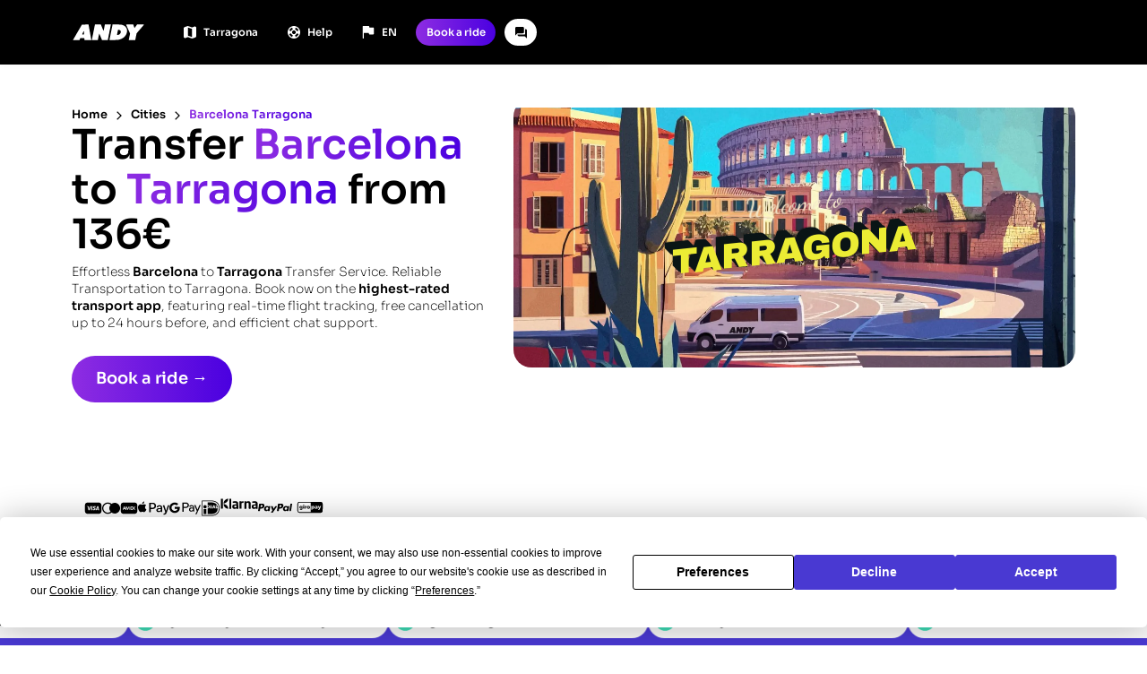

--- FILE ---
content_type: text/html
request_url: https://rideandy.com/route/barcelona-tarragona
body_size: 16488
content:
<!DOCTYPE html><!-- Last Published: Wed Sep 24 2025 16:52:17 GMT+0000 (Coordinated Universal Time) --><html data-wf-domain="rideandy.com" data-wf-page="650e015b791ca758ef83ddcf" data-wf-site="60f8ab4ad3d37e4fe74a1298" lang="en" data-wf-collection="650e015b791ca758ef83dd37" data-wf-item-slug="barcelona-tarragona"><head><script>(function(w,i,g){w[g]=w[g]||[];if(typeof w[g].push=='function')w[g].push(i)})
(window,'GTM-K4GRFBH','google_tags_first_party');</script><script>(function(w,d,s,l){w[l]=w[l]||[];(function(){w[l].push(arguments);})('set', 'developer_id.dYzg1YT', true);
		w[l].push({'gtm.start':new Date().getTime(),event:'gtm.js'});var f=d.getElementsByTagName(s)[0],
		j=d.createElement(s);j.async=true;j.src='/zmxm/';
		f.parentNode.insertBefore(j,f);
		})(window,document,'script','dataLayer');</script><meta charset="utf-8"/><title>Book now your Barcelona to Tarragona transfer with Andy</title><link rel="alternate" hrefLang="x-default" href="https://rideandy.com/route/barcelona-tarragona"/><link rel="alternate" hrefLang="en" href="https://rideandy.com/route/barcelona-tarragona"/><link rel="alternate" hrefLang="fr" href="https://rideandy.com/fr/route/barcelona-tarragona"/><link rel="alternate" hrefLang="es" href="https://rideandy.com/es/route/barcelona-tarragona"/><link rel="alternate" hrefLang="nl" href="https://rideandy.com/nl/route/barcelona-tarragona"/><link rel="alternate" hrefLang="de" href="https://rideandy.com/de/route/barcelona-tarragona"/><link rel="alternate" hrefLang="pt" href="https://rideandy.com/pt/route/barcelona-tarragona"/><meta content="Book your transportation from Barcelona to Tarragona from 136€ -  ✓ Book in advance or instantly - ✓ Free cancellation 24hrs  - ✓ Travel agent 24/7 by chat" name="description"/><meta content="Book now your Barcelona to Tarragona transfer with Andy" property="og:title"/><meta content="Book your transportation from Barcelona to Tarragona from 136€ -  ✓ Book in advance or instantly - ✓ Free cancellation 24hrs  - ✓ Travel agent 24/7 by chat" property="og:description"/><meta content="https://cdn.prod.website-files.com/62ea7e02131e4252a9186392/663666020edfd934c92dc042_jpg-Tarragona-min-low_res-width-1499px.jpg" property="og:image"/><meta content="Book now your Barcelona to Tarragona transfer with Andy" property="twitter:title"/><meta content="Book your transportation from Barcelona to Tarragona from 136€ -  ✓ Book in advance or instantly - ✓ Free cancellation 24hrs  - ✓ Travel agent 24/7 by chat" property="twitter:description"/><meta content="https://cdn.prod.website-files.com/62ea7e02131e4252a9186392/663666020edfd934c92dc042_jpg-Tarragona-min-low_res-width-1499px.jpg" property="twitter:image"/><meta property="og:type" content="website"/><meta content="summary_large_image" name="twitter:card"/><meta content="width=device-width, initial-scale=1" name="viewport"/><link href="https://cdn.prod.website-files.com/60f8ab4ad3d37e4fe74a1298/css/rideandy.webflow.shared.b89a5512a.min.css" rel="stylesheet" type="text/css"/><script type="d8ab70bc05ae27aaa51a7dc7-text/javascript">!function(o,c){var n=c.documentElement,t=" w-mod-";n.className+=t+"js",("ontouchstart"in o||o.DocumentTouch&&c instanceof DocumentTouch)&&(n.className+=t+"touch")}(window,document);</script><link href="https://cdn.prod.website-files.com/60f8ab4ad3d37e4fe74a1298/6404f5b7ab4b632d0dc245c6_andy-favicon.png" rel="shortcut icon" type="image/x-icon"/><link href="https://cdn.prod.website-files.com/60f8ab4ad3d37e4fe74a1298/6404f5dda68c027659ccae1a_andy-icon-webflow.png" rel="apple-touch-icon"/><link href="https://rideandy.com/route/barcelona-tarragona" rel="canonical"/><link rel="icon" href="https://cdn.prod.website-files.com/60f8ab4ad3d37e4fe74a1298/66e923e93def0f4bb5ded9d7_favicon.png">
<meta name="theme-color" content="#4939d2">
    <script type="application/ld+json">
    {
      "@context" : "https://schema.org",
      "@type" : "WebSite",
      "name" : "Andy",
      "url" : "https://rideandy.com/",
      "logo": "https://cdn.prod.website-files.com/60f8ab4ad3d37e4fe74a1298/6404f5dda68c027659ccae1a_andy-icon-webflow.png"
    }
  </script>
<script type="d8ab70bc05ae27aaa51a7dc7-text/javascript" src="https://app.termly.io/resource-blocker/3aaed328-a98c-486d-8981-d3dca9c64193?autoBlock=off"></script>
<script type="d8ab70bc05ae27aaa51a7dc7-text/javascript">
    window.onload = function() {
        var anchors = document.getElementsByTagName('*');
        for(var i = 0; i < anchors.length; i++) {
            var anchor = anchors[i];
            anchor.onclick = function() {
                code = this.getAttribute('whenClicked');
                eval(code);   
            }
        }
    }
</script>
<style>
  iframe {
    border: none;
    margin: 0;
    padding: 0;
    display:block; 
}
  
* {
  -webkit-font-smoothing: antialiased;
  -moz-osx-font-smoothing: grayscale;
}
 
  .new-cms-rich-text h2, .new-cms-rich-text h3 {
    font-size: 1.1em !important;
  }
  
</style>
<script type="d8ab70bc05ae27aaa51a7dc7-text/javascript">
var script = document.createElement('script');
script.defer = true;
script.dataset.domain = "rideandy.com";
script.dataset.api = "https://plausible.io/api/event";
script.src = "https://plausible.io/js/script.js";
document.getElementsByTagName('head')[0].appendChild(script);
</script>


				<script type="d8ab70bc05ae27aaa51a7dc7-text/javascript">window.__WEBFLOW_CURRENCY_SETTINGS = {"currencyCode":"USD","symbol":"$","decimal":".","fractionDigits":2,"group":",","template":"{{wf {\"path\":\"symbol\",\"type\":\"PlainText\"} }} {{wf {\"path\":\"amount\",\"type\":\"CommercePrice\"} }} {{wf {\"path\":\"currencyCode\",\"type\":\"PlainText\"} }}","hideDecimalForWholeNumbers":false};</script><link rel="preconnect" href="https://fonts.gstatic.com" crossorigin><link rel="preconnect" href="https://assets.website-files.com"><script data-cfasync="false" nonce="8df25e4d-cde4-44ae-b575-f1d8ce3c60ac">try{(function(w,d){!function(j,k,l,m){if(j.zaraz)console.error("zaraz is loaded twice");else{j[l]=j[l]||{};j[l].executed=[];j.zaraz={deferred:[],listeners:[]};j.zaraz._v="5874";j.zaraz._n="8df25e4d-cde4-44ae-b575-f1d8ce3c60ac";j.zaraz.q=[];j.zaraz._f=function(n){return async function(){var o=Array.prototype.slice.call(arguments);j.zaraz.q.push({m:n,a:o})}};for(const p of["track","set","ecommerce","debug"])j.zaraz[p]=j.zaraz._f(p);j.zaraz.init=()=>{var q=k.getElementsByTagName(m)[0],r=k.createElement(m),s=k.getElementsByTagName("title")[0];s&&(j[l].t=k.getElementsByTagName("title")[0].text);j[l].x=Math.random();j[l].w=j.screen.width;j[l].h=j.screen.height;j[l].j=j.innerHeight;j[l].e=j.innerWidth;j[l].l=j.location.href;j[l].r=k.referrer;j[l].k=j.screen.colorDepth;j[l].n=k.characterSet;j[l].o=(new Date).getTimezoneOffset();if(j.dataLayer)for(const t of Object.entries(Object.entries(dataLayer).reduce((u,v)=>({...u[1],...v[1]}),{})))zaraz.set(t[0],t[1],{scope:"page"});j[l].q=[];for(;j.zaraz.q.length;){const w=j.zaraz.q.shift();j[l].q.push(w)}r.defer=!0;for(const x of[localStorage,sessionStorage])Object.keys(x||{}).filter(z=>z.startsWith("_zaraz_")).forEach(y=>{try{j[l]["z_"+y.slice(7)]=JSON.parse(x.getItem(y))}catch{j[l]["z_"+y.slice(7)]=x.getItem(y)}});r.referrerPolicy="origin";r.src="/cdn-cgi/zaraz/s.js?z="+btoa(encodeURIComponent(JSON.stringify(j[l])));q.parentNode.insertBefore(r,q)};["complete","interactive"].includes(k.readyState)?zaraz.init():j.addEventListener("DOMContentLoaded",zaraz.init)}}(w,d,"zarazData","script");window.zaraz._p=async d$=>new Promise(ea=>{if(d$){d$.e&&d$.e.forEach(eb=>{try{const ec=d.querySelector("script[nonce]"),ed=ec?.nonce||ec?.getAttribute("nonce"),ee=d.createElement("script");ed&&(ee.nonce=ed);ee.innerHTML=eb;ee.onload=()=>{d.head.removeChild(ee)};d.head.appendChild(ee)}catch(ef){console.error(`Error executing script: ${eb}\n`,ef)}});Promise.allSettled((d$.f||[]).map(eg=>fetch(eg[0],eg[1])))}ea()});zaraz._p({"e":["(function(w,d){})(window,document)"]});})(window,document)}catch(e){throw fetch("/cdn-cgi/zaraz/t"),e;};</script></head><body class="new-homepage"><div data-w-id="ce194109-86f6-1457-24a7-b516f3988ebf" data-animation="default" data-collapse="small" data-duration="400" data-easing="ease" data-easing2="ease" role="banner" class="navbar cms-page w-nav"><div class="html-embed w-embed w-iframe"><!-- Google Tag Manager (noscript) -->
<noscript><iframe src="https://www.googletagmanager.com/ns.html?id=GTM-K4GRFBH"
height="0" width="0" style="display:none;visibility:hidden"></iframe></noscript>
<!-- End Google Tag Manager (noscript) -->

<style>
@media only screen and (min-width: 1440px) {
     body {font-size: 14.4px;}
     .illustration-wrapper.seven {bottom: -20%;}
}

@media only screen and (min-width: 992px) and (max-width: 1200px)  {
     .nav-link {font-size: 13.4px;}
     .lang-dropdown-toggle {font-size: 13.4px;}
     .dropdown-link {font-size: 13.4px;}
     .button {font-size: 13.4px;}
     .text-field {font-size: 14.4px;}
     .footer-link {font-size: 13.2px;}
     .footer-column-name {font-size: 13.2px;}
     .paragraph {font-size: 14.4px;}
     .paragraph.small {font-size: 12px;}
     .paragraph.terms {font-size: 16px;}
}

@media only screen and (min-width: 1441px) and (max-width: 1979px)	{

			.illustration-wrapper.two {top: 25%;}
      .section.driver-hero {margin-top: 20%;}

}

@media only screen and (max-width: 991px) {

	.paragraph.review {
  	overflow: hidden;
    text-overflow: ellipsis;
    display: -webkit-box;
    -webkit-line-clamp: 4;
    -webkit-box-orient: vertical;
	}

}

.not-active {

			pointer-events: none;
      cursor: default;

}

.faq_opened {
			background-color: #fff;
      border-radius: 1em;
}
  
  .new-btn-gradient, .landing-hero-section, .andy-gradient, .blog-header {
  	background: #8E2DE2;  /* fallback for old browsers */
		background: -webkit-linear-gradient(to left, #4A00E0, #8E2DE2);  /* Chrome 10-25, Safari 5.1-6 */
		background: linear-gradient(to left, #4A00E0, #8E2DE2); /* W3C, IE 10+/ Edge, Firefox 16+, Chrome 26+, 		 Opera 12+, Safari 7+ */  
  }
    
  .reviews-gradient {pointer-events: none;}
  
  .new-cms-container.is--seo {overflow-x: hidden; overflow-y: auto;}
  
  .three-rows-text {overflow: hidden;
    display: -webkit-box;
    -webkit-box-orient: vertical;
    -webkit-line-clamp: 3; /* start showing ellipsis when 3rd line is reached */
    white-space: pre-wrap; /* let the text wrap preserving spaces */
    }
    
    .blog-preview-item:hover > .blog-preview-content > .heading.is--blog-preview 
    	{text-decoration: underline;}
      
    .ride-tab-link.span-gradient.w--current .ride-tab-text {
      color: black;
      text-decoration: underline;
      text-decoration-color: black;
    }
    
    .ride-tab-link.span-gradient.w--current {
    	-webkit-text-fill-color: black;
      background-image: none;
      background-clip: unset;
    }
    
    .route-tab-button.w--current .route-arrow {opacity: 1;}
    .route-tab-button:hover .route-arrow {opacity: 1;}
    
    .routes-tabs-content {overflow-x: hidden;}
    
    .routes-tabs-content::-webkit-scrollbar {
      width: 5px;
    }
    
    .routes-tabs-content::-webkit-scrollbar-track {
      background: #f1f1f1;
    }

    /* Handle */
    .routes-tabs-content::-webkit-scrollbar-thumb {
      background: #888;
    }

    /* Handle on hover */
    .routes-tabs-content::-webkit-scrollbar-thumb:hover {
      background: #555;
    }

</style></div><div class="nav-inner-wrapper"><div class="nav-black-bar"></div><nav class="container is--navigation"><a href="/" class="brand is--new w-nav-brand"><img src="/cdn-cgi/image/fit=contain,format=auto,width=105,quality=80/https%3A%2F%2Fcdn.prod.website-files.com%2F60f8ab4ad3d37e4fe74a1298%2F657b1fb101b5361e2c5789ec_logo-andy-svg.svg" loading="lazy" height="40" width="105" alt="Logo ANDY" class="logo" decoding="async" fetchpriority="low" /></a><nav role="navigation" class="nav-menu-wrapper w-nav-menu"><div data-hover="false" data-delay="0" class="nav-dropdown hide w-dropdown"><div class="nav-dropdown-toggle w-dropdown-toggle"><img src="/cdn-cgi/image/fit=contain,format=auto,width=1200,quality=80/https%3A%2F%2Fcdn.prod.website-files.com%2F60f8ab4ad3d37e4fe74a1298%2F645e812263e1be07128d4bcd_map-icon.svg" alt="" class="dropdown-icon" loading="lazy" decoding="async" fetchpriority="low" /><div class="dropdown-text">Destinations</div></div><nav class="nav-dropdown-list w-dropdown-list"><a href="/cities" class="dropdown-link w-dropdown-link">Cities</a><a href="/airports" class="dropdown-link w-dropdown-link">Airports</a><a href="/pois" class="dropdown-link w-dropdown-link">Places of Interest</a><a href="https://andy.taxi/city/barcelona" class="dropdown-link w-dropdown-link">Taxi Barcelona</a><a href="https://andy.taxi/city/valencia" class="dropdown-link w-dropdown-link">Taxi Valencia</a><a href="https://andy.taxi/city/madrid" class="dropdown-link w-dropdown-link">Taxi Madrid</a></nav></div><div data-hover="false" data-delay="0" class="nav-dropdown hide w-dropdown"><div class="nav-dropdown-toggle w-dropdown-toggle"><img src="/cdn-cgi/image/fit=contain,format=auto,width=1200,quality=80/https%3A%2F%2Fcdn.prod.website-files.com%2F60f8ab4ad3d37e4fe74a1298%2F645e82babe5815a940fda99f_route-icon.svg" alt="" class="dropdown-icon" loading="lazy" decoding="async" fetchpriority="low" /><div class="dropdown-text">Popular Routes</div></div><nav class="nav-dropdown-list w-dropdown-list"><div class="w-dyn-list"><div role="list" class="w-dyn-items"><div role="listitem" class="w-dyn-item"><a href="/route/barcelona-grandvalira" class="dropdown-link w-inline-block"><div>Taxi </div><div>Barcelona</div><div class="tiny-destination-arrow">→</div><div>Grandvalira</div></a></div><div role="listitem" class="w-dyn-item"><a href="/route/madrid-valencia" class="dropdown-link w-inline-block"><div>Taxi </div><div>Madrid</div><div class="tiny-destination-arrow">→</div><div>Valencia</div></a></div><div role="listitem" class="w-dyn-item"><a href="/route/barcelona-la-masella" class="dropdown-link w-inline-block"><div>Taxi </div><div>Barcelona</div><div class="tiny-destination-arrow">→</div><div>La Masella</div></a></div><div role="listitem" class="w-dyn-item"><a href="/route/barcelona-ordino" class="dropdown-link w-inline-block"><div>Taxi </div><div>Barcelona</div><div class="tiny-destination-arrow">→</div><div>Ordino</div></a></div><div role="listitem" class="w-dyn-item"><a href="/route/barcelona-la-massana" class="dropdown-link w-inline-block"><div>Taxi </div><div>Barcelona</div><div class="tiny-destination-arrow">→</div><div>La Massana</div></a></div><div role="listitem" class="w-dyn-item"><a href="/route/barcelona-arinsal" class="dropdown-link w-inline-block"><div>Taxi </div><div>Barcelona</div><div class="tiny-destination-arrow">→</div><div>Arinsal</div></a></div><div role="listitem" class="w-dyn-item"><a href="/route/barcelona-canillo" class="dropdown-link w-inline-block"><div>Taxi </div><div>Barcelona</div><div class="tiny-destination-arrow">→</div><div>Canillo</div></a></div><div role="listitem" class="w-dyn-item"><a href="/route/toulouse-pas-de-la-casa" class="dropdown-link w-inline-block"><div>Taxi </div><div>Toulouse</div><div class="tiny-destination-arrow">→</div><div>Pas de la Casa</div></a></div><div role="listitem" class="w-dyn-item"><a href="/route/madrid-segovia" class="dropdown-link w-inline-block"><div>Taxi </div><div>Madrid</div><div class="tiny-destination-arrow">→</div><div>Segovia</div></a></div><div role="listitem" class="w-dyn-item"><a href="/route/barcelona-font-romeu" class="dropdown-link w-inline-block"><div>Taxi </div><div>Barcelona</div><div class="tiny-destination-arrow">→</div><div>Font-Romeu</div></a></div><div role="listitem" class="w-dyn-item"><a href="/route/barcelona-el-tarter" class="dropdown-link w-inline-block"><div>Taxi </div><div>Barcelona</div><div class="tiny-destination-arrow">→</div><div>El-Tarter</div></a></div><div role="listitem" class="w-dyn-item"><a href="/route/barcelona-soldeu" class="dropdown-link w-inline-block"><div>Taxi </div><div>Barcelona</div><div class="tiny-destination-arrow">→</div><div>Soldeu</div></a></div><div role="listitem" class="w-dyn-item"><a href="/route/barcelona-baqueira-beret" class="dropdown-link w-inline-block"><div>Taxi </div><div>Barcelona</div><div class="tiny-destination-arrow">→</div><div>Baqueira-Beret</div></a></div><div role="listitem" class="w-dyn-item"><a href="/route/barcelona-pas-de-la-casa" class="dropdown-link w-inline-block"><div>Taxi </div><div>Barcelona</div><div class="tiny-destination-arrow">→</div><div>Pas de la Casa</div></a></div><div role="listitem" class="w-dyn-item"><a href="/route/barcelona-la-roca-village" class="dropdown-link w-inline-block"><div>Taxi </div><div>Barcelona</div><div class="tiny-destination-arrow">→</div><div>La Roca Village</div></a></div><div role="listitem" class="w-dyn-item"><a href="/route/valencia-denia" class="dropdown-link w-inline-block"><div>Taxi </div><div>Valencia</div><div class="tiny-destination-arrow">→</div><div>Dénia</div></a></div><div role="listitem" class="w-dyn-item"><a href="/route/valencia-benidorm" class="dropdown-link w-inline-block"><div>Taxi </div><div>Valencia</div><div class="tiny-destination-arrow">→</div><div>Benidorm</div></a></div><div role="listitem" class="w-dyn-item"><a href="/route/valencia-alicante" class="dropdown-link w-inline-block"><div>Taxi </div><div>Valencia</div><div class="tiny-destination-arrow">→</div><div>Alicante</div></a></div><div role="listitem" class="w-dyn-item"><a href="/route/barcelona-girona-airport" class="dropdown-link w-inline-block"><div>Taxi </div><div>Barcelona</div><div class="tiny-destination-arrow">→</div><div>Aeropuerto de Girona</div></a></div><div role="listitem" class="w-dyn-item"><a href="/route/barcelona-portaventura" class="dropdown-link w-inline-block"><div>Taxi </div><div>Barcelona</div><div class="tiny-destination-arrow">→</div><div>Port Aventura</div></a></div><div role="listitem" class="w-dyn-item"><a href="/route/barcelona-girona" class="dropdown-link w-inline-block"><div>Taxi </div><div>Barcelona</div><div class="tiny-destination-arrow">→</div><div>Girona</div></a></div><div role="listitem" class="w-dyn-item"><a href="/route/barcelona-perpignan" class="dropdown-link w-inline-block"><div>Taxi </div><div>Barcelona</div><div class="tiny-destination-arrow">→</div><div>Perpignan</div></a></div><div role="listitem" class="w-dyn-item"><a href="/route/barcelona-andorra" class="dropdown-link w-inline-block"><div>Taxi </div><div>Barcelona</div><div class="tiny-destination-arrow">→</div><div>Andorra</div></a></div><div role="listitem" class="w-dyn-item"><a href="/route/barcelona-tarragona" aria-current="page" class="dropdown-link w-inline-block w--current"><div>Taxi </div><div>Barcelona</div><div class="tiny-destination-arrow">→</div><div>Tarragona</div></a></div><div role="listitem" class="w-dyn-item"><a href="/route/barcelona-sitges" class="dropdown-link w-inline-block"><div>Taxi </div><div>Barcelona</div><div class="tiny-destination-arrow">→</div><div>Sitges</div></a></div><div role="listitem" class="w-dyn-item"><a href="/route/barcelona-valencia" class="dropdown-link w-inline-block"><div>Taxi </div><div>Barcelona</div><div class="tiny-destination-arrow">→</div><div>Valencia</div></a></div><div role="listitem" class="w-dyn-item"><a href="/route/barcelona-salou" class="dropdown-link w-inline-block"><div>Taxi </div><div>Barcelona</div><div class="tiny-destination-arrow">→</div><div>Salou</div></a></div><div role="listitem" class="w-dyn-item"><a href="/route/barcelona-lloret-de-mar" class="dropdown-link w-inline-block"><div>Taxi </div><div>Barcelona</div><div class="tiny-destination-arrow">→</div><div>Lloret de Mar</div></a></div></div></div></nav></div><a fs-mirrorclick-element="target" data-w-id="ce194109-86f6-1457-24a7-b516f3988ee8" href="#" target="_blank" class="routes-button w-inline-block"><img src="/cdn-cgi/image/fit=contain,format=auto,width=1200,quality=80/https%3A%2F%2Fcdn.prod.website-files.com%2F60f8ab4ad3d37e4fe74a1298%2F645e812263e1be07128d4bcd_map-icon.svg" alt="" class="dropdown-icon" loading="lazy" decoding="async" fetchpriority="low" /><div id="route-text" class="current-route">Select your destination</div></a><a href="https://help.rideandy.com" target="_blank" class="nav-dropdown-toggle is--help w-inline-block"><img src="/cdn-cgi/image/fit=contain,format=auto,width=1200,quality=80/https%3A%2F%2Fcdn.prod.website-files.com%2F60f8ab4ad3d37e4fe74a1298%2F645e7f1aa93d9dead14ce0dd_help-icon.svg" alt="" class="dropdown-icon" loading="lazy" decoding="async" fetchpriority="low" /><div class="dropdown-text">Help</div></a><a href="#" class="nav-dropdown-toggle is--chat-mobile w-inline-block boei-embed-open"><img src="/cdn-cgi/image/fit=contain,format=auto,width=1200,quality=80/https%3A%2F%2Fcdn.prod.website-files.com%2F60f8ab4ad3d37e4fe74a1298%2F64137928680e695f245be015_new-chat-icon%2520white.svg" loading="lazy" alt="" class="chat-icon" decoding="async" fetchpriority="low" /><div class="dropdown-text is--chat">Chat With Us</div></a></nav><a fs-mirrorclick-element="target-2" data-w-id="ecde9664-e564-08f3-f1cd-1555b73489a8" href="#" class="language-button w-inline-block"><img src="/cdn-cgi/image/fit=contain,format=auto,width=1200,quality=80/https%3A%2F%2Fcdn.prod.website-files.com%2F60f8ab4ad3d37e4fe74a1298%2F641378a82209ee2180b4928f_white-flag.svg" alt="" class="language-icon" loading="lazy" decoding="async" fetchpriority="low" /><div class="language-text">EN</div></a><a href="/book" class="button new-cms-btn new-btn-gradient w-button"><span class="text-span-2">Book a ride</span></a><div class="menu-button w-nav-button"><img src="/cdn-cgi/image/fit=contain,format=auto,width=1200,quality=80/https%3A%2F%2Fcdn.prod.website-files.com%2F60f8ab4ad3d37e4fe74a1298%2F646265549cac8c111e77b8af_hamburger.svg" loading="lazy" alt="Open Menu" class="open-menu-icon" decoding="async" fetchpriority="low" /><img src="/cdn-cgi/image/fit=contain,format=auto,width=1200,quality=80/https%3A%2F%2Fcdn.prod.website-files.com%2F60f8ab4ad3d37e4fe74a1298%2F64626554667721b535cff7f9_close-white.svg" loading="lazy" alt="Close Menu" class="close-menu-icon" decoding="async" fetchpriority="low" /></div><a href="#" class="navbar-chat-button is--desktop w-inline-block boei-embed-open"><img src="/cdn-cgi/image/fit=contain,format=auto,width=1200,quality=80/https%3A%2F%2Fcdn.prod.website-files.com%2F60f8ab4ad3d37e4fe74a1298%2F640b33033ecaf8d4ce21b361_new-chat-icon.svg" alt="" class="chat-icon" loading="lazy" decoding="async" fetchpriority="low" /></a></nav><div fs-scrolldisable-element="when-visible" class="language-window"><div class="container language-container"><div class="heading langugae-heading">Select your preferred language</div><div class="language-options-wrapper w-locales-list"><div role="list" class="locales-list w-locales-items"><div role="listitem" class="w-locales-item"><a hreflang="en" href="/route/barcelona-tarragona" aria-current="page" class="language-item w--current">🇬🇧 English</a></div><div role="listitem" class="w-locales-item"><a hreflang="fr" href="/fr/route/barcelona-tarragona" class="language-item">🇫🇷 French</a></div><div role="listitem" class="w-locales-item"><a hreflang="es" href="/es/route/barcelona-tarragona" class="language-item">🇪🇸 Spanish</a></div><div role="listitem" class="w-locales-item"><a hreflang="nl" href="/nl/route/barcelona-tarragona" class="language-item">🇳🇱 Dutch</a></div><div role="listitem" class="w-locales-item"><a hreflang="de" href="/de/route/barcelona-tarragona" class="language-item">🇩🇪 German</a></div><div role="listitem" class="w-locales-item"><a hreflang="pt" href="/pt/route/barcelona-tarragona" class="language-item">🇵🇹 Portuguese</a></div></div></div><a id="closeLang" aria-label="Close Language menu" fs-mirrorclick-element="trigger-2" href="#" class="close-language w-inline-block"><img src="/cdn-cgi/image/fit=contain,format=auto,width=1200,quality=80/https%3A%2F%2Fcdn.prod.website-files.com%2F60f8ab4ad3d37e4fe74a1298%2F640cb76678c528d6754075ff_close.svg" loading="lazy" alt="" decoding="async" fetchpriority="low" /></a></div></div><div fs-scrolldisable-element="when-visible" class="routes-window"><div class="container language-container"><div class="heading langugae-heading">Select your destination</div><a id="closeRoutes" arial-label="Close Routes menu" fs-mirrorclick-element="trigger" href="#" class="close-routes w-inline-block"><img src="/cdn-cgi/image/fit=contain,format=auto,width=1200,quality=80/https%3A%2F%2Fcdn.prod.website-files.com%2F60f8ab4ad3d37e4fe74a1298%2F640cb76678c528d6754075ff_close.svg" loading="lazy" alt="" decoding="async" fetchpriority="low" /></a></div><div class="container routes"><div data-current="Barcelona" data-easing="ease" data-duration-in="300" data-duration-out="100" class="routes-tabs w-tabs"><nav class="routes-tabs-menu w-tab-menu"><a data-w-tab="Barcelona" class="route-tab-button w-inline-block w-tab-link w--current"><div>Barcelona</div><div class="route-arrow">→</div></a><a data-w-tab="Madrid" class="route-tab-button w-inline-block w-tab-link"><div>Madrid</div><div class="route-arrow">→</div></a><a data-w-tab="Valencia" class="route-tab-button w-inline-block w-tab-link"><div>Valencia</div><div class="route-arrow">→</div></a><a data-w-tab="Girona" class="route-tab-button w-inline-block w-tab-link"><div>Girona</div><div class="route-arrow">→</div></a><a data-w-tab="Toulouse" class="route-tab-button w-inline-block w-tab-link"><div>Toulouse</div><div class="route-arrow">→</div></a><a data-w-tab="Malaga" class="route-tab-button w-inline-block w-tab-link"><div>Malaga</div><div class="route-arrow">→</div></a><a data-w-tab="Alicante" class="route-tab-button w-inline-block w-tab-link"><div>Alicante</div><div class="route-arrow">→</div></a></nav><div fs-scrolldisable-element="preserve" class="routes-tabs-content w-tab-content"><div data-w-tab="Barcelona" class="w-tab-pane w--tab-active"><div class="w-dyn-list"><nav role="list" class="routes-list w-dyn-items"><div role="listitem" class="w-dyn-item"><a href="/route/barcelona-girona-airport" class="routes-link w-inline-block"><div class="route-nav-first w-condition-invisible">Barcelona</div><div class="small-route-arrow w-condition-invisible">→</div><div>Aeropuerto de Girona</div></a></div><div role="listitem" class="w-dyn-item"><a href="/route/barcelona-alicante" class="routes-link w-inline-block"><div class="route-nav-first w-condition-invisible">Barcelona</div><div class="small-route-arrow w-condition-invisible">→</div><div>Alicante</div></a></div><div role="listitem" class="w-dyn-item"><a href="/route/barcelona-andorra" class="routes-link w-inline-block"><div class="route-nav-first w-condition-invisible">Barcelona</div><div class="small-route-arrow w-condition-invisible">→</div><div>Andorra</div></a></div><div role="listitem" class="w-dyn-item"><a href="/route/barcelona-arinsal" class="routes-link w-inline-block"><div class="route-nav-first w-condition-invisible">Barcelona</div><div class="small-route-arrow w-condition-invisible">→</div><div>Arinsal</div></a></div><div role="listitem" class="w-dyn-item"><a href="/route/barcelona-baqueira-beret" class="routes-link w-inline-block"><div class="route-nav-first w-condition-invisible">Barcelona</div><div class="small-route-arrow w-condition-invisible">→</div><div>Baqueira-Beret</div></a></div><div role="listitem" class="w-dyn-item"><a href="/route/barcelona-begur" class="routes-link w-inline-block"><div class="route-nav-first w-condition-invisible">Barcelona</div><div class="small-route-arrow w-condition-invisible">→</div><div>Begur</div></a></div><div role="listitem" class="w-dyn-item"><a href="/route/barcelona-calella-de-palafrugell" class="routes-link w-inline-block"><div class="route-nav-first w-condition-invisible">Barcelona</div><div class="small-route-arrow w-condition-invisible">→</div><div>Calella de Palafrugell</div></a></div><div role="listitem" class="w-dyn-item"><a href="/route/barcelona-cambrils" class="routes-link w-inline-block"><div class="route-nav-first w-condition-invisible">Barcelona</div><div class="small-route-arrow w-condition-invisible">→</div><div>Cambrils</div></a></div><div role="listitem" class="w-dyn-item"><a href="/route/barcelona-canillo" class="routes-link w-inline-block"><div class="route-nav-first w-condition-invisible">Barcelona</div><div class="small-route-arrow w-condition-invisible">→</div><div>Canillo</div></a></div><div role="listitem" class="w-dyn-item"><a href="/route/barcelona-el-tarter" class="routes-link w-inline-block"><div class="route-nav-first w-condition-invisible">Barcelona</div><div class="small-route-arrow w-condition-invisible">→</div><div>El-Tarter</div></a></div><div role="listitem" class="w-dyn-item"><a href="/route/barcelona-font-romeu" class="routes-link w-inline-block"><div class="route-nav-first w-condition-invisible">Barcelona</div><div class="small-route-arrow w-condition-invisible">→</div><div>Font-Romeu</div></a></div><div role="listitem" class="w-dyn-item"><a href="/route/barcelona-girona" class="routes-link w-inline-block"><div class="route-nav-first w-condition-invisible">Barcelona</div><div class="small-route-arrow w-condition-invisible">→</div><div>Girona</div></a></div><div role="listitem" class="w-dyn-item"><a href="/route/barcelona-grandvalira" class="routes-link w-inline-block"><div class="route-nav-first w-condition-invisible">Barcelona</div><div class="small-route-arrow w-condition-invisible">→</div><div>Grandvalira</div></a></div><div role="listitem" class="w-dyn-item"><a href="/route/barcelona-la-masella" class="routes-link w-inline-block"><div class="route-nav-first w-condition-invisible">Barcelona</div><div class="small-route-arrow w-condition-invisible">→</div><div>La Masella</div></a></div><div role="listitem" class="w-dyn-item"><a href="/route/barcelona-la-massana" class="routes-link w-inline-block"><div class="route-nav-first w-condition-invisible">Barcelona</div><div class="small-route-arrow w-condition-invisible">→</div><div>La Massana</div></a></div><div role="listitem" class="w-dyn-item"><a href="/route/barcelona-la-roca-village" class="routes-link w-inline-block"><div class="route-nav-first w-condition-invisible">Barcelona</div><div class="small-route-arrow w-condition-invisible">→</div><div>La Roca Village</div></a></div><div role="listitem" class="w-dyn-item"><a href="/route/barcelona-lloret-de-mar" class="routes-link w-inline-block"><div class="route-nav-first w-condition-invisible">Barcelona</div><div class="small-route-arrow w-condition-invisible">→</div><div>Lloret de Mar</div></a></div><div role="listitem" class="w-dyn-item"><a href="/route/barcelona-lourdes" class="routes-link w-inline-block"><div class="route-nav-first w-condition-invisible">Barcelona</div><div class="small-route-arrow w-condition-invisible">→</div><div>Lourdes</div></a></div><div role="listitem" class="w-dyn-item"><a href="/route/barcelona-madrid" class="routes-link w-inline-block"><div class="route-nav-first w-condition-invisible">Barcelona</div><div class="small-route-arrow w-condition-invisible">→</div><div>Madrid</div></a></div><div role="listitem" class="w-dyn-item"><a href="/route/barcelona-nice" class="routes-link w-inline-block"><div class="route-nav-first w-condition-invisible">Barcelona</div><div class="small-route-arrow w-condition-invisible">→</div><div>Nice</div></a></div><div role="listitem" class="w-dyn-item"><a href="/route/barcelona-ordino" class="routes-link w-inline-block"><div class="route-nav-first w-condition-invisible">Barcelona</div><div class="small-route-arrow w-condition-invisible">→</div><div>Ordino</div></a></div><div role="listitem" class="w-dyn-item"><a href="/route/barcelona-pas-de-la-casa" class="routes-link w-inline-block"><div class="route-nav-first w-condition-invisible">Barcelona</div><div class="small-route-arrow w-condition-invisible">→</div><div>Pas de la Casa</div></a></div><div role="listitem" class="w-dyn-item"><a href="/route/barcelona-perpignan" class="routes-link w-inline-block"><div class="route-nav-first w-condition-invisible">Barcelona</div><div class="small-route-arrow w-condition-invisible">→</div><div>Perpignan</div></a></div><div role="listitem" class="w-dyn-item"><a href="/route/barcelona-platja-daro" class="routes-link w-inline-block"><div class="route-nav-first w-condition-invisible">Barcelona</div><div class="small-route-arrow w-condition-invisible">→</div><div>Platja D&#x27;aro</div></a></div><div role="listitem" class="w-dyn-item"><a href="/route/barcelona-portaventura" class="routes-link w-inline-block"><div class="route-nav-first w-condition-invisible">Barcelona</div><div class="small-route-arrow w-condition-invisible">→</div><div>Port Aventura</div></a></div><div role="listitem" class="w-dyn-item"><a href="/route/barcelona-reus" class="routes-link w-inline-block"><div class="route-nav-first w-condition-invisible">Barcelona</div><div class="small-route-arrow w-condition-invisible">→</div><div>Reus</div></a></div><div role="listitem" class="w-dyn-item"><a href="/route/barcelona-salou" class="routes-link w-inline-block"><div class="route-nav-first w-condition-invisible">Barcelona</div><div class="small-route-arrow w-condition-invisible">→</div><div>Salou</div></a></div><div role="listitem" class="w-dyn-item"><a href="/route/barcelona-airport-salou" class="routes-link w-inline-block"><div class="route-nav-first">Barcelona Airport</div><div class="small-route-arrow">→</div><div>Salou</div></a></div><div role="listitem" class="w-dyn-item"><a href="/route/barcelona-sitges" class="routes-link w-inline-block"><div class="route-nav-first w-condition-invisible">Barcelona</div><div class="small-route-arrow w-condition-invisible">→</div><div>Sitges</div></a></div><div role="listitem" class="w-dyn-item"><a href="/route/barcelona-soldeu" class="routes-link w-inline-block"><div class="route-nav-first w-condition-invisible">Barcelona</div><div class="small-route-arrow w-condition-invisible">→</div><div>Soldeu</div></a></div><div role="listitem" class="w-dyn-item"><a href="/route/barcelona-tarragona" aria-current="page" class="routes-link w-inline-block w--current"><div class="route-nav-first w-condition-invisible">Barcelona</div><div class="small-route-arrow w-condition-invisible">→</div><div>Tarragona</div></a></div><div role="listitem" class="w-dyn-item"><a href="/route/barcelona-valencia" class="routes-link w-inline-block"><div class="route-nav-first w-condition-invisible">Barcelona</div><div class="small-route-arrow w-condition-invisible">→</div><div>Valencia</div></a></div></nav></div></div><div data-w-tab="Madrid" class="w-tab-pane"><div class="w-dyn-list"><nav role="list" class="routes-list one-column w-dyn-items"><div role="listitem" class="w-dyn-item"><a href="/route/madrid-salamanca" class="routes-link w-inline-block"><div class="route-nav-first w-condition-invisible">Madrid</div><div class="small-route-arrow w-condition-invisible">→</div><div>Salamanca</div></a></div><div role="listitem" class="w-dyn-item"><a href="/route/madrid-segovia" class="routes-link w-inline-block"><div class="route-nav-first w-condition-invisible">Madrid</div><div class="small-route-arrow w-condition-invisible">→</div><div>Segovia</div></a></div><div role="listitem" class="w-dyn-item"><a href="/route/madrid-toledo" class="routes-link w-inline-block"><div class="route-nav-first w-condition-invisible">Madrid</div><div class="small-route-arrow w-condition-invisible">→</div><div>Toledo</div></a></div><div role="listitem" class="w-dyn-item"><a href="/route/madrid-valencia" class="routes-link w-inline-block"><div class="route-nav-first w-condition-invisible">Madrid</div><div class="small-route-arrow w-condition-invisible">→</div><div>Valencia</div></a></div><div role="listitem" class="w-dyn-item"><a href="/route/madrid-valladolid" class="routes-link w-inline-block"><div class="route-nav-first w-condition-invisible">Madrid</div><div class="small-route-arrow w-condition-invisible">→</div><div>Valladolid</div></a></div></nav></div></div><div data-w-tab="Valencia" class="w-tab-pane"><div class="w-dyn-list"><nav role="list" class="routes-list one-column w-dyn-items"><div role="listitem" class="w-dyn-item"><a href="/route/valencia-alicante" class="routes-link w-inline-block"><div class="route-nav-first w-condition-invisible">Valencia</div><div class="small-route-arrow w-condition-invisible">→</div><div>Alicante</div></a></div><div role="listitem" class="w-dyn-item"><a href="/route/valencia-benidorm" class="routes-link w-inline-block"><div class="route-nav-first w-condition-invisible">Valencia</div><div class="small-route-arrow w-condition-invisible">→</div><div>Benidorm</div></a></div><div role="listitem" class="w-dyn-item"><a href="/route/valencia-castellon" class="routes-link w-inline-block"><div class="route-nav-first w-condition-invisible">Valencia</div><div class="small-route-arrow w-condition-invisible">→</div><div>Castellón</div></a></div><div role="listitem" class="w-dyn-item"><a href="/route/valencia-denia" class="routes-link w-inline-block"><div class="route-nav-first w-condition-invisible">Valencia</div><div class="small-route-arrow w-condition-invisible">→</div><div>Dénia</div></a></div><div role="listitem" class="w-dyn-item"><a href="/route/valencia-javea" class="routes-link w-inline-block"><div class="route-nav-first w-condition-invisible">Valencia</div><div class="small-route-arrow w-condition-invisible">→</div><div>Jávea</div></a></div><div role="listitem" class="w-dyn-item"><a href="/route/valencia-madrid" class="routes-link w-inline-block"><div class="route-nav-first w-condition-invisible">Valencia</div><div class="small-route-arrow w-condition-invisible">→</div><div>Madrid</div></a></div></nav></div></div><div data-w-tab="Girona" class="w-tab-pane"><div class="w-dyn-list"><nav role="list" class="routes-list one-column w-dyn-items"><div role="listitem" class="w-dyn-item"><a href="/route/girona-andorra" class="routes-link w-inline-block"><div class="route-nav-first w-condition-invisible">Girona</div><div class="small-route-arrow w-condition-invisible">→</div><div>Andorra</div></a></div><div role="listitem" class="w-dyn-item"><a href="/route/girona-costa-brava-lloret-de-mar" class="routes-link w-inline-block"><div class="route-nav-first">Girona Costa Brava</div><div class="small-route-arrow">→</div><div>Lloret de Mar</div></a></div><div role="listitem" class="w-dyn-item"><a href="/route/girona-lloret-de-mar" class="routes-link w-inline-block"><div class="route-nav-first w-condition-invisible">Girona</div><div class="small-route-arrow w-condition-invisible">→</div><div>Lloret de Mar</div></a></div><div role="listitem" class="w-dyn-item"><a href="/route/girona-pineda-de-mar" class="routes-link w-inline-block"><div class="route-nav-first w-condition-invisible">Girona</div><div class="small-route-arrow w-condition-invisible">→</div><div>Pineda de Mar</div></a></div></nav></div></div><div data-w-tab="Toulouse" class="w-tab-pane"><div class="w-dyn-list"><nav role="list" class="routes-list one-column w-dyn-items"><div role="listitem" class="w-dyn-item"><a href="/route/toulouse-pas-de-la-casa" class="routes-link w-inline-block"><div class="route-nav-first w-condition-invisible">Toulouse</div><div class="small-route-arrow w-condition-invisible">→</div><div>Pas de la Casa</div></a></div></nav></div></div><div data-w-tab="Malaga" class="w-tab-pane"><div class="w-dyn-list"><nav role="list" class="routes-list one-column w-dyn-items"><div role="listitem" class="w-dyn-item"><a href="/route/malaga-marbella" class="routes-link w-inline-block"><div class="route-nav-first w-condition-invisible">Malaga</div><div class="small-route-arrow w-condition-invisible">→</div><div>Marbella</div></a></div><div role="listitem" class="w-dyn-item"><a href="/route/malaga-nerja" class="routes-link w-inline-block"><div class="route-nav-first w-condition-invisible">Malaga</div><div class="small-route-arrow w-condition-invisible">→</div><div>Nerja</div></a></div></nav></div></div><div data-w-tab="Alicante" class="w-tab-pane"><div class="w-dyn-list"><nav role="list" class="routes-list one-column w-dyn-items"><div role="listitem" class="w-dyn-item"><a href="/route/alicante-benidorm" class="routes-link w-inline-block"><div class="route-nav-first w-condition-invisible">Alicante</div><div class="small-route-arrow w-condition-invisible">→</div><div>Benidorm</div></a></div><div role="listitem" class="w-dyn-item"><a href="/route/alicante-torrevieja" class="routes-link w-inline-block"><div class="route-nav-first w-condition-invisible">Alicante</div><div class="small-route-arrow w-condition-invisible">→</div><div>Torrevieja</div></a></div></nav></div></div></div></div><div class="book-own-wrap"><div>Destination not here?</div><a href="/book" class="book-own-link span-gradient">Book your own route</a></div></div></div></div></div><div class="page-wrapper"><section class="section new--hero"><div class="container new--landing"><div class="landing-hero-flex"><div class="flex-left-wrapper new-landing"><div class="breadcrumbs-wrapper"><a href="/" class="bradcrumbs-link">Home</a><img src="/cdn-cgi/image/fit=contain,format=auto,width=1200,quality=80/https%3A%2F%2Fcdn.prod.website-files.com%2F60f8ab4ad3d37e4fe74a1298%2F661019e72e72c8c302698d40_black-breadcrumbs.svg" loading="lazy" alt="" class="breadcrumb-img" decoding="async" fetchpriority="low" /><a href="#" class="bradcrumbs-link w-dyn-bind-empty"></a><a href="/cities" class="bradcrumbs-link">Cities</a><img src="/cdn-cgi/image/fit=contain,format=auto,width=1200,quality=80/https%3A%2F%2Fcdn.prod.website-files.com%2F60f8ab4ad3d37e4fe74a1298%2F661019e72e72c8c302698d40_black-breadcrumbs.svg" loading="lazy" alt="" class="breadcrumb-img" decoding="async" fetchpriority="low" /><div class="breadcrumb-text span-gradient">Barcelona Tarragona</div><div id="current-route" class="current-text">Tarragona</div></div><div class="open-embed-to-edit w-embed"><h1 class="heading new-landing-heading">Transfer <span class="span-gradient">Barcelona</span> to <span class="span-gradient">Tarragona</span> from 136€</h1></div><div class="open-embed-to-edit w-embed"><p class="new-subtitle">Effortless <b>Barcelona</b> to <b>Tarragona</b> Transfer Service. Reliable Transportation to Tarragona. Book now on the <b>highest-rated transport app</b>, featuring real-time flight tracking, free cancellation up to 24 hours before, and efficient chat support.</p></div><a href="/book" target="_blank" class="button new-btn-white btn-landing new-btn-gradient w-button">Book a ride →</a><div class="book-details"><div class="trustpilot-embed w-embed w-script"><!-- TrustBox script -->
<script type="d8ab70bc05ae27aaa51a7dc7-text/javascript" src="//widget.trustpilot.com/bootstrap/v5/tp.widget.bootstrap.min.js" async></script>
<!-- End TrustBox script -->
<!-- TrustBox widget - Micro Star -->
<div class="trustpilot-widget" data-locale="en-US" data-template-id="5419b732fbfb950b10de65e5" data-businessunit-id="656ca41fc1a001107bf4588a" data-style-height="24px" data-style-width="100%" data-theme="light">
  <a href="https://www.trustpilot.com/review/rideandy.com" target="_blank" rel="noopener">Trustpilot</a>
</div>
<!-- End TrustBox widget -->

<style>

	.tp-widget-wrapper {text-align: left !important;}

</style></div><div class="w-layout-vflex flex-block mobile-only"><div class="footer-bottom center colour-reverse"><img src="/cdn-cgi/image/fit=contain,format=auto,width=1200,quality=80/https%3A%2F%2Fcdn.prod.website-files.com%2F60f8ab4ad3d37e4fe74a1298%2F62ddef106aace73083d84725_icons8-visa.svg" loading="lazy" id="w-node-_13c5fa04-7b71-8b71-2107-e12b8be743fa-ef83ddcf" alt="" class="footer-icon" decoding="async" fetchpriority="low" /><img src="/cdn-cgi/image/fit=contain,format=auto,width=1200,quality=80/https%3A%2F%2Fcdn.prod.website-files.com%2F60f8ab4ad3d37e4fe74a1298%2F62ddef0f72ecb7517843292c_icons8-mastercard-30.svg" loading="lazy" id="w-node-_13c5fa04-7b71-8b71-2107-e12b8be743fb-ef83ddcf" alt="" class="footer-icon" decoding="async" fetchpriority="low" /><img src="/cdn-cgi/image/fit=contain,format=auto,width=1200,quality=80/https%3A%2F%2Fcdn.prod.website-files.com%2F60f8ab4ad3d37e4fe74a1298%2F62ddef1048e9485349d25a8a_icons8-american-express-30.svg" loading="lazy" id="w-node-_13c5fa04-7b71-8b71-2107-e12b8be743fc-ef83ddcf" alt="" class="footer-icon" decoding="async" fetchpriority="low" /><img src="/cdn-cgi/image/fit=contain,format=auto,width=50,quality=80/https%3A%2F%2Fcdn.prod.website-files.com%2F60f8ab4ad3d37e4fe74a1298%2F62ddef119e217396fe1653cd_icons8-apple-pay.svg" loading="lazy" width="50" height="50" alt="" id="w-node-_13c5fa04-7b71-8b71-2107-e12b8be743fd-ef83ddcf" class="footer-icon apple" decoding="async" fetchpriority="low" /><img src="/cdn-cgi/image/fit=contain,format=auto,width=50,quality=80/https%3A%2F%2Fcdn.prod.website-files.com%2F60f8ab4ad3d37e4fe74a1298%2F64f31e875ed1278f4bb7a7dc_gpay.svg" loading="lazy" width="50" height="50" alt="GPay Logo" class="footer-icon apple" decoding="async" fetchpriority="low" /><img src="/cdn-cgi/image/fit=contain,format=auto,width=1200,quality=80/https%3A%2F%2Fcdn.prod.website-files.com%2F60f8ab4ad3d37e4fe74a1298%2F64f31d347503071590fdb37f_ideal-custom.svg" loading="lazy" height="15" alt="IDEAL Logo" class="footer-icon ideal" decoding="async" fetchpriority="low" /><img src="/cdn-cgi/image/fit=contain,format=auto,width=1200,quality=80/https%3A%2F%2Fcdn.prod.website-files.com%2F60f8ab4ad3d37e4fe74a1298%2F64f87e0189fc9359165d3987_klarna.svg" loading="lazy" height="15" alt="Klarna Logo" class="footer-icon klarna" decoding="async" fetchpriority="low" /><img src="/cdn-cgi/image/fit=contain,format=auto,width=1200,quality=80/https%3A%2F%2Fcdn.prod.website-files.com%2F60f8ab4ad3d37e4fe74a1298%2F64f87eb96f224eb14c14f398_paypal.svg" loading="lazy" height="15" alt="PayPal Logo" class="footer-icon paypal" decoding="async" fetchpriority="low" /><img src="/cdn-cgi/image/fit=contain,format=auto,width=1200,quality=80/https%3A%2F%2Fcdn.prod.website-files.com%2F60f8ab4ad3d37e4fe74a1298%2F64f882edb01908e1352e0b55_giropay.svg" loading="lazy" height="0" alt="Giropay Logo" class="footer-icon giropay" decoding="async" fetchpriority="low" /></div><p class="paragraph extra-small black">Secured SSL Payments provided by Stripe <br/>We will charge you in Euros (€) or in your local currency</p></div></div></div><div class="flex-right-form postcard"><div class="flex-element postcard"><img src="/cdn-cgi/image/fit=contain,format=auto,width=1200,quality=80/https%3A%2F%2Fcdn.prod.website-files.com%2F62ea7e02131e4252a9186392%2F663666020edfd934c92dc042_jpg-Tarragona-min-low_res-width-1499px.jpg" loading="eager" width="Auto" data-lcp="1" alt="Transfer Barcelona Tarragona" sizes="100vw" srcset="/cdn-cgi/image/fit=contain,format=auto,width=500,quality=80/https%3A%2F%2Fcdn.prod.website-files.com%2F62ea7e02131e4252a9186392%2F663666020edfd934c92dc042_jpg-Tarragona-min-low_res-width-1499px-p-500.jpg 500w, /cdn-cgi/image/fit=contain,format=auto,width=800,quality=80/https%3A%2F%2Fcdn.prod.website-files.com%2F62ea7e02131e4252a9186392%2F663666020edfd934c92dc042_jpg-Tarragona-min-low_res-width-1499px-p-800.jpg 800w, /cdn-cgi/image/fit=contain,format=auto,width=1080,quality=80/https%3A%2F%2Fcdn.prod.website-files.com%2F62ea7e02131e4252a9186392%2F663666020edfd934c92dc042_jpg-Tarragona-min-low_res-width-1499px-p-1080.jpg 1080w, /cdn-cgi/image/fit=contain,format=auto,width=1200,quality=80/https%3A%2F%2Fcdn.prod.website-files.com%2F62ea7e02131e4252a9186392%2F663666020edfd934c92dc042_jpg-Tarragona-min-low_res-width-1499px.jpg 1499w" class="landing-hero-image" decoding="async" fetchpriority="high" /><div class="open-embed-to-edit w-embed"><p class="postcard-subheading">Welcome to</p>
<h2 class="postcard-heading">Tarragona</h2></div></div></div></div></div><div class="carousel-section-2"><div class="feature-loop-wrapper-2"><div class="feature-carousel"><div class="carousel-group-2"><div class="feature-card-c-2"><div class="feature-image-wrapper-2"><img src="/cdn-cgi/image/fit=contain,format=auto,width=1200,quality=80/https%3A%2F%2Fcdn.prod.website-files.com%2F60f8ab4ad3d37e4fe74a1298%2F64f377ef5be7b21dc10bdb1f_tick.svg" loading="eager" alt="" class="image-cover-3" decoding="async" fetchpriority="low" /></div><div class="feature-card-content-2"><div><p class="paragraph-small text-color-gray-600">The best prices, all inlcuded</p></div></div></div><div class="feature-card-c-2"><div class="feature-image-wrapper-2"><img src="/cdn-cgi/image/fit=contain,format=auto,width=1200,quality=80/https%3A%2F%2Fcdn.prod.website-files.com%2F60f8ab4ad3d37e4fe74a1298%2F64f377ef5be7b21dc10bdb1f_tick.svg" loading="eager" alt="" class="image-cover-3" decoding="async" fetchpriority="low" /></div><div class="feature-card-content-2"><div><p class="paragraph-small text-color-gray-600"><strong>Pay now or later with Klarna</strong></p></div></div></div><div class="feature-card-c-2"><div class="feature-image-wrapper-2"><img src="/cdn-cgi/image/fit=contain,format=auto,width=1200,quality=80/https%3A%2F%2Fcdn.prod.website-files.com%2F60f8ab4ad3d37e4fe74a1298%2F64f377ef5be7b21dc10bdb1f_tick.svg" loading="eager" alt="" class="image-cover-3" decoding="async" fetchpriority="low" /></div><div class="feature-card-content-2"><div><p class="paragraph-small text-color-gray-600">Payments in your local currency</p></div></div></div><div class="feature-card-c-2"><div class="feature-image-wrapper-2"><img src="/cdn-cgi/image/fit=contain,format=auto,width=1200,quality=80/https%3A%2F%2Fcdn.prod.website-files.com%2F60f8ab4ad3d37e4fe74a1298%2F64f377ef5be7b21dc10bdb1f_tick.svg" loading="eager" alt="" class="image-cover-3" decoding="async" fetchpriority="low" /></div><div class="feature-card-content-2"><div><p class="paragraph-small text-color-gray-600">Flight tracking in real time</p></div></div></div></div><div class="carousel-group-2"><div class="feature-card-c-2"><div class="feature-image-wrapper-2"><img src="/cdn-cgi/image/fit=contain,format=auto,width=1200,quality=80/https%3A%2F%2Fcdn.prod.website-files.com%2F60f8ab4ad3d37e4fe74a1298%2F64f377ef5be7b21dc10bdb1f_tick.svg" loading="eager" alt="" class="image-cover-3" decoding="async" fetchpriority="low" /></div><div class="feature-card-content-2"><div><p class="paragraph-small text-color-gray-600">Carefully selected drivers</p></div></div></div><div class="feature-card-c-2"><div class="feature-image-wrapper-2"><img src="/cdn-cgi/image/fit=contain,format=auto,width=1200,quality=80/https%3A%2F%2Fcdn.prod.website-files.com%2F60f8ab4ad3d37e4fe74a1298%2F64f377ef5be7b21dc10bdb1f_tick.svg" loading="eager" alt="" class="image-cover-3" decoding="async" fetchpriority="low" /></div><div class="feature-card-content-2"><div><p class="paragraph-small text-color-gray-600">Chat available 24/7 online</p></div></div></div><div class="feature-card-c-2"><div class="feature-image-wrapper-2"><img src="/cdn-cgi/image/fit=contain,format=auto,width=1200,quality=80/https%3A%2F%2Fcdn.prod.website-files.com%2F60f8ab4ad3d37e4fe74a1298%2F64f377ef5be7b21dc10bdb1f_tick.svg" loading="eager" alt="" class="image-cover-3" decoding="async" fetchpriority="low" /></div><div class="feature-card-content-2"><div><p class="paragraph-small text-color-gray-600">Free cancellation up to 24hrs before</p></div></div></div><div class="feature-card-c-2"><div class="feature-image-wrapper-2"><img src="/cdn-cgi/image/fit=contain,format=auto,width=1200,quality=80/https%3A%2F%2Fcdn.prod.website-files.com%2F60f8ab4ad3d37e4fe74a1298%2F64f377ef5be7b21dc10bdb1f_tick.svg" loading="eager" alt="" class="image-cover-3" decoding="async" fetchpriority="low" /></div><div class="feature-card-content-2"><div><p class="paragraph-small text-color-gray-600">Child seat option available</p></div></div></div></div></div><div class="carousel-code w-embed"><style>
  /* MARQUEE LOGO*/
.feature-carousel {
  position: absolute;
  white-space: nowrap;
  will-change: transform;
  animation: carousel 14s linear infinite;
  /* manipulate the speed of the marquee by changing "40s" line above*/
}

@keyframes carousel {
  from { transform: translateX(0%); }
  to { transform: translateX(calc(-50% - 12px)); }
}
</style></div></div></div></section><div class="section-feature-slider"><div class="container-2"><div class="w-layout-grid feature-content-spacer"><div id="w-node-b4a646e6-cf32-5c9e-bce9-f37a3cb0d69a-3cb0d697" class="feature-content"><div class="postcard-subheading postcard-subheading-small span-gradient">Our vehicles</div><h3 class="h3-heading">Three types of vehicles to meet all your needs</h3><p class="paragraph-large-5">To enhance your travel experience, we have selected the <strong>newest vehicles and the friendliest drivers</strong> for you.</p></div></div></div><div class="slider-back-block"><div data-delay="4000" data-animation="slide" class="slider-feature w-slider" data-autoplay="false" data-easing="ease-out-quint" data-hide-arrows="false" data-disable-swipe="false" data-autoplay-limit="0" data-nav-spacing="3" data-duration="1000" data-infinite="true" id="flowbaseSlider"><div class="slider-button-wrapper"><a href="#" class="slider-back-button w-inline-block"><img src="/cdn-cgi/image/fit=contain,format=auto,width=1200,quality=80/https%3A%2F%2Fcdn.prod.website-files.com%2F60f8ab4ad3d37e4fe74a1298%2F663bc6367765a0f170224240_Arrow%2520Blue.svg" loading="lazy" alt="" decoding="async" fetchpriority="low" /></a><a href="#" class="slider-next-button w-inline-block"><img src="/cdn-cgi/image/fit=contain,format=auto,width=1200,quality=80/https%3A%2F%2Fcdn.prod.website-files.com%2F60f8ab4ad3d37e4fe74a1298%2F663bc6377765a0f1702242c3_Arrow%2520White.svg" loading="lazy" alt="" decoding="async" fetchpriority="low" /></a></div><div class="mask-feature w-slider-mask"><div class="slide-feature w-slide"><div class="card-features-small"><img src="/cdn-cgi/image/fit=contain,format=auto,width=1200,quality=80/https%3A%2F%2Fcdn.prod.website-files.com%2F60f8ab4ad3d37e4fe74a1298%2F68d30e0c4032d897cb17bef7_F0AF8321-0921-43C0-9501-A43813152657.png" loading="lazy" alt="ANDY Comfort category" class="image-8" decoding="async" fetchpriority="low" /><div class="heading-large">Comfort (Lexus or similar)</div><p class="paragraph-standard">The comfort category is perfect for all your travel needs, offering enough space for 2 large suitcases and 2 small carry-on pieces. The model may vary from a Skoda to a Toyota to a Lexus, but it is always recent and clean.</p><div class="ride-badges-wrapper"><div class="cr-badge"><div class="text-block-20">1-4</div><img loading="lazy" src="/cdn-cgi/image/fit=contain,format=auto,width=1200,quality=80/https%3A%2F%2Fcdn.prod.website-files.com%2F60f8ab4ad3d37e4fe74a1298%2F64073685e3e106747211e7c8_passenger.svg" alt="" class="cr-badge-icon is--passengers" decoding="async" fetchpriority="low" /></div><div class="cr-badge"><div class="text-block-21">1-4</div><img loading="lazy" src="/cdn-cgi/image/fit=contain,format=auto,width=1200,quality=80/https%3A%2F%2Fcdn.prod.website-files.com%2F60f8ab4ad3d37e4fe74a1298%2F640736a14c391d62b89a0aac_laggage.svg" alt="" class="cr-badge-icon" decoding="async" fetchpriority="low" /></div></div></div></div><div class="slide-feature w-slide"><div class="card-features-small"><img src="/cdn-cgi/image/fit=contain,format=auto,width=1200,quality=80/https%3A%2F%2Fcdn.prod.website-files.com%2F60f8ab4ad3d37e4fe74a1298%2F68d30e1eee258100261abcfa_5938D67E-2B82-4002-92BE-D7557DAA18AA.png" loading="lazy" alt="ANDY Van Category" class="image-8" decoding="async" fetchpriority="low" /><div class="heading-large">Van (Mercedes V or similar)</div><p class="paragraph-standard">Our recent and comfortable vans are perfect allies for long trips or traveling in groups. You can transport up to 6 suitcases along with some backpacks or small pieces of luggage. Our vehicle models are generally Mercedes Class V or Ford Tourneo.</p><div class="ride-badges-wrapper"><div class="cr-badge"><div class="text-block-20">1-6</div><img loading="lazy" src="/cdn-cgi/image/fit=contain,format=auto,width=1200,quality=80/https%3A%2F%2Fcdn.prod.website-files.com%2F60f8ab4ad3d37e4fe74a1298%2F64073685e3e106747211e7c8_passenger.svg" alt="" class="cr-badge-icon is--passengers" decoding="async" fetchpriority="low" /></div><div class="cr-badge"><div class="text-block-21">1-6</div><img loading="lazy" src="/cdn-cgi/image/fit=contain,format=auto,width=1200,quality=80/https%3A%2F%2Fcdn.prod.website-files.com%2F60f8ab4ad3d37e4fe74a1298%2F640736a14c391d62b89a0aac_laggage.svg" alt="" class="cr-badge-icon" decoding="async" fetchpriority="low" /></div></div></div></div><div class="slide-feature w-slide"><div class="card-features-small"><img src="/cdn-cgi/image/fit=contain,format=auto,width=1200,quality=80/https%3A%2F%2Fcdn.prod.website-files.com%2F60f8ab4ad3d37e4fe74a1298%2F68d30e406e12130d7307fef5_4E02F932-DB22-4297-9626-2DBDF0092CC9.png" loading="lazy" alt="ANDY Van XL Category" class="image-8" decoding="async" fetchpriority="low" /><div class="heading-large">Van XL (Mercedes V or similar)</div><p class="paragraph-standard">Our XL vans have a slightly larger trunk or more seats to accommodate up to 8 people. You can transport up to 8 suitcases. Models vary between the Mercedes Class V, Vito, Ford Tourneo, or Nissan with greater capacity.</p><div class="ride-badges-wrapper"><div class="cr-badge"><div class="text-block-20">1-8</div><img loading="lazy" src="/cdn-cgi/image/fit=contain,format=auto,width=1200,quality=80/https%3A%2F%2Fcdn.prod.website-files.com%2F60f8ab4ad3d37e4fe74a1298%2F64073685e3e106747211e7c8_passenger.svg" alt="" class="cr-badge-icon is--passengers" decoding="async" fetchpriority="low" /></div><div class="cr-badge"><div class="text-block-21">1-8</div><img loading="lazy" src="/cdn-cgi/image/fit=contain,format=auto,width=1200,quality=80/https%3A%2F%2Fcdn.prod.website-files.com%2F60f8ab4ad3d37e4fe74a1298%2F640736a14c391d62b89a0aac_laggage.svg" alt="" class="cr-badge-icon" decoding="async" fetchpriority="low" /></div></div></div></div></div><div class="hidden-arrow w-slider-arrow-left"><img src="/cdn-cgi/image/fit=contain,format=auto,width=1200,quality=80/https%3A%2F%2Fcdn.prod.website-files.com%2F60f8ab4ad3d37e4fe74a1298%2F663bc6367765a0f170224273_Arrow%2520-%2520Left.svg" loading="lazy" alt="" decoding="async" fetchpriority="low" /></div><div class="hidden-arrow w-slider-arrow-right"><img src="/cdn-cgi/image/fit=contain,format=auto,width=1200,quality=80/https%3A%2F%2Fcdn.prod.website-files.com%2F60f8ab4ad3d37e4fe74a1298%2F663bc6367765a0f1702241f1_Arrow%2520-%2520Right.svg" loading="lazy" alt="" decoding="async" fetchpriority="low" /></div><div class="hidden-nav w-slider-nav w-round"></div></div></div><div class="slider-custom-arrow w-embed w-script"><script type="d8ab70bc05ae27aaa51a7dc7-text/javascript">
var Webflow = Webflow || [];
Webflow.push(function() {
  var l = $('#flowbaseSlider .w-slider-arrow-left');
  var r = $('#flowbaseSlider .w-slider-arrow-right');
  $('#flowbaseSlider')
    .on('click', '.slider-back-button', function() {
      l.trigger('tap');
    })
    .on('click', '.slider-next-button', function() {
      r.trigger('tap');
    });
});
</script></div></div><section class="section"><div class="marquee-landing"><div class="w-embed"><style>
@keyframes scroll {
  from {
    transform: translateX(0);
  }
  to {
    transform: translateX(-3120px);
  }
}

.scroll {
  animation: scroll 60s linear infinite;
}

@media only screen and (max-width: 478px) {

	@keyframes scroll {
  from {
    transform: translateX(0);
  }
  to {
    transform: translateX(-2520px);
  }
}

	.scroll {
    animation: scroll 60s linear infinite;
  }

}

.reverse {
  animation-direction: reverse;
}

.marquee-img {
  -webkit-transform: translateZ(0);
}
</style></div><div class="marquee-landing-move scroll"><div class="marquee-item"><div class="marquee-img"><img src="/cdn-cgi/image/fit=contain,format=auto,width=1200,quality=80/https%3A%2F%2Fcdn.prod.website-files.com%2F60f8ab4ad3d37e4fe74a1298%2F657b6f0e71016aa08e55bfd3_DSC00233.jpg" loading="lazy" alt="Andy driver checking a Van" class="image-cover origin-top" decoding="async" fetchpriority="low" /></div><div class="marquee-img"><img src="/cdn-cgi/image/fit=contain,format=auto,width=1200,quality=80/https%3A%2F%2Fcdn.prod.website-files.com%2F60f8ab4ad3d37e4fe74a1298%2F657b6f391d655b0bea6522f9_DSC00166.webp" loading="lazy" alt="Side view of an Andy Van" class="image-cover" decoding="async" fetchpriority="low" /></div><div class="marquee-img"><img src="/cdn-cgi/image/fit=contain,format=auto,width=1200,quality=80/https%3A%2F%2Fcdn.prod.website-files.com%2F60f8ab4ad3d37e4fe74a1298%2F657b6f2846eee2aafe36bd01_DSC00168.webp" loading="lazy" alt="Rear of an Andy Van" class="image-cover" decoding="async" fetchpriority="low" /></div><div class="marquee-img"><img src="/cdn-cgi/image/fit=contain,format=auto,width=1200,quality=80/https%3A%2F%2Fcdn.prod.website-files.com%2F60f8ab4ad3d37e4fe74a1298%2F657b6f0e71016aa08e55bfd3_DSC00233.jpg" loading="lazy" alt="Andy driver checking a Van" class="image-cover origin-top" decoding="async" fetchpriority="low" /></div><div class="marquee-img"><img src="/cdn-cgi/image/fit=contain,format=auto,width=1200,quality=80/https%3A%2F%2Fcdn.prod.website-files.com%2F60f8ab4ad3d37e4fe74a1298%2F657b6f391d655b0bea6522f9_DSC00166.webp" loading="lazy" alt="Side view of an Andy Van" class="image-cover" decoding="async" fetchpriority="low" /></div><div class="marquee-img"><img src="/cdn-cgi/image/fit=contain,format=auto,width=1200,quality=80/https%3A%2F%2Fcdn.prod.website-files.com%2F60f8ab4ad3d37e4fe74a1298%2F657b6f2846eee2aafe36bd01_DSC00168.webp" loading="lazy" alt="Rear of an Andy Van" class="image-cover" decoding="async" fetchpriority="low" /></div></div><div class="marquee-item"><div class="marquee-img"><img src="/cdn-cgi/image/fit=contain,format=auto,width=1200,quality=80/https%3A%2F%2Fcdn.prod.website-files.com%2F60f8ab4ad3d37e4fe74a1298%2F657b6f0e71016aa08e55bfd3_DSC00233.jpg" loading="lazy" alt="Andy driver checking a Van" class="image-cover origin-top" decoding="async" fetchpriority="low" /></div><div class="marquee-img"><img src="/cdn-cgi/image/fit=contain,format=auto,width=1200,quality=80/https%3A%2F%2Fcdn.prod.website-files.com%2F60f8ab4ad3d37e4fe74a1298%2F657b6f391d655b0bea6522f9_DSC00166.webp" loading="lazy" alt="Side view of an Andy Van" class="image-cover" decoding="async" fetchpriority="low" /></div><div class="marquee-img"><img src="/cdn-cgi/image/fit=contain,format=auto,width=1200,quality=80/https%3A%2F%2Fcdn.prod.website-files.com%2F60f8ab4ad3d37e4fe74a1298%2F657b6f2846eee2aafe36bd01_DSC00168.webp" loading="lazy" alt="Rear of an Andy Van" class="image-cover" decoding="async" fetchpriority="low" /></div><div class="marquee-img"><img src="/cdn-cgi/image/fit=contain,format=auto,width=1200,quality=80/https%3A%2F%2Fcdn.prod.website-files.com%2F60f8ab4ad3d37e4fe74a1298%2F657b6f0e71016aa08e55bfd3_DSC00233.jpg" loading="lazy" alt="Andy driver checking a Van" class="image-cover origin-top" decoding="async" fetchpriority="low" /></div><div class="marquee-img"><img src="/cdn-cgi/image/fit=contain,format=auto,width=1200,quality=80/https%3A%2F%2Fcdn.prod.website-files.com%2F60f8ab4ad3d37e4fe74a1298%2F657b6f391d655b0bea6522f9_DSC00166.webp" loading="lazy" alt="Side view of an Andy Van" class="image-cover" decoding="async" fetchpriority="low" /></div><div class="marquee-img"><img src="/cdn-cgi/image/fit=contain,format=auto,width=1200,quality=80/https%3A%2F%2Fcdn.prod.website-files.com%2F60f8ab4ad3d37e4fe74a1298%2F657b6f2846eee2aafe36bd01_DSC00168.webp" loading="lazy" alt="Rear of an Andy Van" class="image-cover" decoding="async" fetchpriority="low" /></div></div></div></div></section><section class="section dark-section"><div class="feature-section"><div class="feature-container"><div class="features-title-wrap"><div class="postcard-subheading postcard-subheading-small span-gradient">Discover Andy</div><h3 class="features-heading">Why ANDY is special</h3><p class="features-subheading">For airport trips or city-to-city travel, trust ANDY to get you there. <strong>We offer a simple, efficient, safe, and affordable solution for your journeys to/from the airport or even longer trips</strong>. ANDY is the specialist in long-distance travel in Spain and Andorra.</p></div><div class="w-layout-grid features-grid"><a href="#" class="feature-card w-inline-block"><div class="icon-wrapper"><img src="/cdn-cgi/image/fit=contain,format=auto,width=1200,quality=80/https%3A%2F%2Fcdn.prod.website-files.com%2F60f8ab4ad3d37e4fe74a1298%2F6634fcf9b010583092ca3218_A%2520l%2527autre%2520bout%2520du%2520pays%25201%2520(1).webp" loading="lazy" sizes="100vw" srcset="/cdn-cgi/image/fit=contain,format=auto,width=500,quality=80/https%3A%2F%2Fcdn.prod.website-files.com%2F60f8ab4ad3d37e4fe74a1298%2F6634fcf9b010583092ca3218_A%2520l%2527autre%2520bout%2520du%2520pays%25201%2520(1)-p-500.webp 500w, /cdn-cgi/image/fit=contain,format=auto,width=800,quality=80/https%3A%2F%2Fcdn.prod.website-files.com%2F60f8ab4ad3d37e4fe74a1298%2F6634fcf9b010583092ca3218_A%2520l%2527autre%2520bout%2520du%2520pays%25201%2520(1)-p-800.webp 800w, /cdn-cgi/image/fit=contain,format=auto,width=1080,quality=80/https%3A%2F%2Fcdn.prod.website-files.com%2F60f8ab4ad3d37e4fe74a1298%2F6634fcf9b010583092ca3218_A%2520l%2527autre%2520bout%2520du%2520pays%25201%2520(1)-p-1080.webp 1080w, /cdn-cgi/image/fit=contain,format=auto,width=1200,quality=80/https%3A%2F%2Fcdn.prod.website-files.com%2F60f8ab4ad3d37e4fe74a1298%2F6634fcf9b010583092ca3218_A%2520l%2527autre%2520bout%2520du%2520pays%25201%2520(1).webp 1200w" alt="ANDY Icon 1" class="icon-2" decoding="async" fetchpriority="low" /><div class="yellow-shadow"></div></div><h3 class="feature-title">For all your long-distance travel needs</h3><p class="feature-paragraph">We transport you from city to city, country to country, no matter the distance, day, or time—we&#x27;ll be there for your travel needs.</p></a><a href="#" class="feature-card w-inline-block"><div class="icon-wrapper"><img src="/cdn-cgi/image/fit=contain,format=auto,width=1200,quality=80/https%3A%2F%2Fcdn.prod.website-files.com%2F60f8ab4ad3d37e4fe74a1298%2F6634fcf90264203b5ad255f6_Ae%25CC%2581roport%25201%2520(1).webp" loading="lazy" sizes="100vw" srcset="/cdn-cgi/image/fit=contain,format=auto,width=500,quality=80/https%3A%2F%2Fcdn.prod.website-files.com%2F60f8ab4ad3d37e4fe74a1298%2F6634fcf90264203b5ad255f6_Ae%25CC%2581roport%25201%2520(1)-p-500.webp 500w, /cdn-cgi/image/fit=contain,format=auto,width=800,quality=80/https%3A%2F%2Fcdn.prod.website-files.com%2F60f8ab4ad3d37e4fe74a1298%2F6634fcf90264203b5ad255f6_Ae%25CC%2581roport%25201%2520(1)-p-800.webp 800w, /cdn-cgi/image/fit=contain,format=auto,width=1200,quality=80/https%3A%2F%2Fcdn.prod.website-files.com%2F60f8ab4ad3d37e4fe74a1298%2F6634fcf90264203b5ad255f6_Ae%25CC%2581roport%25201%2520(1).webp 1200w" alt="ANDY Icon 2" class="icon-2" decoding="async" fetchpriority="low" /><div class="yellow-shadow"></div></div><h3 class="feature-title">...Or just for trips to the airport</h3><p class="feature-paragraph">Airport journeys are always stressful. Let us take care of them, ensuring you arrive safely and on time for your flight&#x27;s takeoff or your vacation hotel&#x27;s check-in.</p></a><a href="#" class="feature-card w-inline-block"><div class="icon-wrapper"><img src="/cdn-cgi/image/fit=contain,format=auto,width=1200,quality=80/https%3A%2F%2Fcdn.prod.website-files.com%2F60f8ab4ad3d37e4fe74a1298%2F6634fcf806acb50b643caf58_Options%25201%2520(1).webp" loading="lazy" sizes="100vw" srcset="/cdn-cgi/image/fit=contain,format=auto,width=500,quality=80/https%3A%2F%2Fcdn.prod.website-files.com%2F60f8ab4ad3d37e4fe74a1298%2F6634fcf806acb50b643caf58_Options%25201%2520(1)-p-500.webp 500w, /cdn-cgi/image/fit=contain,format=auto,width=800,quality=80/https%3A%2F%2Fcdn.prod.website-files.com%2F60f8ab4ad3d37e4fe74a1298%2F6634fcf806acb50b643caf58_Options%25201%2520(1)-p-800.webp 800w, /cdn-cgi/image/fit=contain,format=auto,width=1200,quality=80/https%3A%2F%2Fcdn.prod.website-files.com%2F60f8ab4ad3d37e4fe74a1298%2F6634fcf806acb50b643caf58_Options%25201%2520(1).webp 1200w" alt="ANDY Icon 3" class="icon-2" decoding="async" fetchpriority="low" /><div class="yellow-shadow"></div></div><h3 class="feature-title">To transport your finest bike or new pair of skis</h3><p class="feature-paragraph">Planning a family hike this weekend? No worries, we&#x27;ll load up your bike and have a baby seat ready (just let us know a bit in advance)</p></a><a href="#" class="feature-card w-inline-block"><div class="icon-wrapper"><img src="/cdn-cgi/image/fit=contain,format=auto,width=1200,quality=80/https%3A%2F%2Fcdn.prod.website-files.com%2F60f8ab4ad3d37e4fe74a1298%2F6634fcf90264203b5ad255e5_Chauffeur-contour%25201%2520(1).webp" loading="lazy" sizes="100vw" srcset="/cdn-cgi/image/fit=contain,format=auto,width=500,quality=80/https%3A%2F%2Fcdn.prod.website-files.com%2F60f8ab4ad3d37e4fe74a1298%2F6634fcf90264203b5ad255e5_Chauffeur-contour%25201%2520(1)-p-500.webp 500w, /cdn-cgi/image/fit=contain,format=auto,width=800,quality=80/https%3A%2F%2Fcdn.prod.website-files.com%2F60f8ab4ad3d37e4fe74a1298%2F6634fcf90264203b5ad255e5_Chauffeur-contour%25201%2520(1)-p-800.webp 800w, /cdn-cgi/image/fit=contain,format=auto,width=1080,quality=80/https%3A%2F%2Fcdn.prod.website-files.com%2F60f8ab4ad3d37e4fe74a1298%2F6634fcf90264203b5ad255e5_Chauffeur-contour%25201%2520(1)-p-1080.webp 1080w, /cdn-cgi/image/fit=contain,format=auto,width=1200,quality=80/https%3A%2F%2Fcdn.prod.website-files.com%2F60f8ab4ad3d37e4fe74a1298%2F6634fcf90264203b5ad255e5_Chauffeur-contour%25201%2520(1).webp 1200w" alt="ANDY Icon 4" class="icon-2" decoding="async" fetchpriority="low" /><div class="yellow-shadow"></div></div><h3 class="feature-title">Or simply for the best drivers and service</h3><p class="feature-paragraph">Trust the leading family long-distance travel app in Spain and Andorra for service quality (and, reportedly, for our drivers&#x27; playlists too)</p></a></div></div></div></section><div class="container padding-vertical-50px"><div class="faq-component"><h2 class="heading _3em align-left">Frequently Asked Questions<br/></h2><div class="accordion-wrapper"><div data-splitbee-event="Click FAQ question" class="accordion-item"><div id="q1" class="accordion-item-trigger"><h3 class="accordion-heading">What is Andy ?</h3><img src="/cdn-cgi/image/fit=contain,format=auto,width=1200,quality=80/https%3A%2F%2Fcdn.prod.website-files.com%2F60f8ab4ad3d37e4fe74a1298%2F640b36f48441821759c55bbf_new-faq-arrow.svg" loading="lazy" alt="" class="accordion-arrow" decoding="async" fetchpriority="low" /></div><div class="accordion-item-content"><p class="faq-text">Andy is your go-to for long-distance rides and our 24/7 travel agents are always available to make your journey smooth sailing. Want to book in advance? No problem, we&#x27;ve got your back! Trust us, you won&#x27;t want to go on a trip without us!<br/></p></div></div><div data-splitbee-event="Click FAQ question" class="accordion-item"><div id="q1" class="accordion-item-trigger"><h3 class="accordion-heading">Is Andy a reliable company ?</h3><img src="/cdn-cgi/image/fit=contain,format=auto,width=1200,quality=80/https%3A%2F%2Fcdn.prod.website-files.com%2F60f8ab4ad3d37e4fe74a1298%2F640b36f48441821759c55bbf_new-faq-arrow.svg" loading="lazy" alt="" class="accordion-arrow" decoding="async" fetchpriority="low" /></div><div class="accordion-item-content"><p class="faq-text">We have been transporting our customers day and night for the past 3 years in the cities where we operate, always with the same energy and dedication. We are a local company that knows the roads we drive on perfectly, and we personally know each of the drivers we send. Book a ride with Andy once, and you won&#x27;t be able to do without us anymore! If you don&#x27;t believe us, you can still check our <strong>Trustpilot</strong> reviews <a href="https://www.trustpilot.com/review/rideandy.com" target="_blank" class="link">here</a>.<br/></p></div></div><div data-splitbee-event="Click FAQ question" class="accordion-item"><div id="q2" class="accordion-item-trigger"><div class="w-embed"><h3 class="accordion-heading">How do I book my transfer Barcelona Tarragona ? </h3></div><img src="/cdn-cgi/image/fit=contain,format=auto,width=1200,quality=80/https%3A%2F%2Fcdn.prod.website-files.com%2F60f8ab4ad3d37e4fe74a1298%2F640b36f48441821759c55bbf_new-faq-arrow.svg" loading="lazy" alt="" class="accordion-arrow" decoding="async" fetchpriority="low" /></div><div class="accordion-item-content"><p class="faq-text">Ready to get started? Click the &quot;<strong>Book a ride</strong>&quot; button, and we&#x27;ll guide you to our booking platform, where you can enter your pickup and drop-off locations, select your preferred pickup time, check out prices, and customize your ride to your liking.<br/></p></div></div><div data-splitbee-event="Click FAQ question" class="accordion-item"><div id="q3" class="accordion-item-trigger"><div class="w-embed"><h3 class="accordion-heading">How far in advance should I book my transfer Barcelona Tarragona ? </h3></div><img src="/cdn-cgi/image/fit=contain,format=auto,width=1200,quality=80/https%3A%2F%2Fcdn.prod.website-files.com%2F60f8ab4ad3d37e4fe74a1298%2F640b36f48441821759c55bbf_new-faq-arrow.svg" loading="lazy" alt="" class="accordion-arrow" decoding="async" fetchpriority="low" /></div><div class="accordion-item-content"><p class="faq-text">You can book a trip whenever you like, but up to 3 hours before departure, so we can prepare it best. However, to ensure you have a vehicle, make your reservation as soon as possible.</p></div></div><div data-splitbee-event="Click FAQ question" class="accordion-item"><div id="q4" class="accordion-item-trigger"><h4 class="accordion-heading"><strong>How will I find my driver ?</strong><br/></h4><img src="/cdn-cgi/image/fit=contain,format=auto,width=1200,quality=80/https%3A%2F%2Fcdn.prod.website-files.com%2F60f8ab4ad3d37e4fe74a1298%2F640b36f48441821759c55bbf_new-faq-arrow.svg" loading="lazy" alt="" class="accordion-arrow" decoding="async" fetchpriority="low" /></div><div class="accordion-item-content"><p class="faq-text">The driver will be ready and waiting for you, holding a sign with your name that you gave us during booking. <br/><br/><strong>If you&#x27;re at the airport</strong>, they&#x27;ll be waiting for you at the arrival area after passport control and baggage claim. <br/>‍<br/><strong>If you&#x27;re at an hotel</strong>, they&#x27;ll be waiting in the lobby. <br/>‍<br/><strong>For pickups at your own place</strong>, your driver will be hanging out downstairs. <br/><br/>Plus, we&#x27;ll send you a text with a link to your driver&#x27;s location so you can track their every move.<br/></p></div></div><div data-splitbee-event="Click FAQ question" class="accordion-item"><div id="q5" class="accordion-item-trigger"><h3 class="accordion-heading">What if my flight is delayed ?<br/></h3><img src="/cdn-cgi/image/fit=contain,format=auto,width=1200,quality=80/https%3A%2F%2Fcdn.prod.website-files.com%2F60f8ab4ad3d37e4fe74a1298%2F640b36f48441821759c55bbf_new-faq-arrow.svg" loading="lazy" alt="" class="accordion-arrow" decoding="async" fetchpriority="low" /></div><div class="accordion-item-content"><p class="faq-text">If your flight is late, don&#x27;t worry! Your driver will be waiting for up to 60 minutes after landing. In a rare case where the delay goes beyond that, we&#x27;ll do our best to connect you with to another driver without ruining his schedule. We always keep an eye on your flight using your flight number and find a solution if things don&#x27;t go as planned.<br/></p></div></div><div data-splitbee-event="Click FAQ question" class="accordion-item"><div id="q6" class="accordion-item-trigger"><div class="w-embed"><h3 class="accordion-heading">How do I know if my transfer Barcelona Tarragona is confirmed ? </h3></div><img src="/cdn-cgi/image/fit=contain,format=auto,width=1200,quality=80/https%3A%2F%2Fcdn.prod.website-files.com%2F60f8ab4ad3d37e4fe74a1298%2F640b36f48441821759c55bbf_new-faq-arrow.svg" loading="lazy" alt="" class="accordion-arrow" decoding="async" fetchpriority="low" /></div><div class="accordion-item-content"><p class="faq-text">Once you&#x27;ve made a booking with us, we&#x27;ll send a confirmation text and email your way. In the email, you&#x27;ll find your driver&#x27;s plate number, so you can find him easily. And if you have any questions or need to make changes, our chat support is always ready to help.</p></div></div><div data-splitbee-event="Click FAQ question" class="accordion-item"><div id="q7" class="accordion-item-trigger"><h3 class="accordion-heading">What&#x27;s included in the price ?<br/></h3><img src="/cdn-cgi/image/fit=contain,format=auto,width=1200,quality=80/https%3A%2F%2Fcdn.prod.website-files.com%2F60f8ab4ad3d37e4fe74a1298%2F640b36f48441821759c55bbf_new-faq-arrow.svg" loading="lazy" alt="" class="accordion-arrow" decoding="async" fetchpriority="low" /></div><div class="accordion-item-content"><p class="faq-text">We don&#x27;t like surprises, and we&#x27;re pretty sure you don&#x27;t either! That&#x27;s why our listed price for all passengers in your ride is all-inclusive. Tolls, wait time, fuel - you won&#x27;t have to pay a penny more for your smooth and stress-free journey with us!</p></div></div><div data-splitbee-event="Click FAQ question" class="accordion-item"><div id="q8" class="accordion-item-trigger"><h3 class="accordion-heading">Where and when do you operate ?<br/></h3><img src="/cdn-cgi/image/fit=contain,format=auto,width=1200,quality=80/https%3A%2F%2Fcdn.prod.website-files.com%2F60f8ab4ad3d37e4fe74a1298%2F640b36f48441821759c55bbf_new-faq-arrow.svg" loading="lazy" alt="" class="accordion-arrow" decoding="async" fetchpriority="low" /></div><div class="accordion-item-content"><p class="faq-text">Right now, we&#x27;re operating in Barcelona, Madrid, Andorra and Valencia, and we&#x27;re coming to more cities in Spain and France!</p></div></div><div data-splitbee-event="Click FAQ question" class="accordion-item"><div id="q9" class="accordion-item-trigger"><h3 class="accordion-heading">Do you provide receipt/invoice ?<br/></h3><img src="/cdn-cgi/image/fit=contain,format=auto,width=1200,quality=80/https%3A%2F%2Fcdn.prod.website-files.com%2F60f8ab4ad3d37e4fe74a1298%2F640b36f48441821759c55bbf_new-faq-arrow.svg" loading="lazy" alt="" class="accordion-arrow" decoding="async" fetchpriority="low" /></div><div class="accordion-item-content"><p class="faq-text">Yes, automatically after your ride is completed you&#x27;ll receive by email a PDF invoice. If you have entered your company&#x27;s information during the order, your invoice will be issued in the name of your company.</p></div></div></div></div></div><section style="background-image:url(&quot;/cdn-cgi/image/fit=contain,format=auto,width=1200,quality=80/https%3A%2F%2Fcdn.prod.website-files.com%2F62ea7e02131e4252a9186392%2F640cb63784373fd7e872e9f6_spain-ga85425c0f_1280.jpg&quot;)" class="section hero-image"><div class="landing-inner overlay"><div class="open-embed-to-edit w-embed"><h2 class="heading-new-landing">Book your transportation from <span class="span-gradient lighter">Barcelona</span> to <span class="span-gradient lighter">Tarragona</span></h2></div><a href="/book" target="_blank" class="button new-btn-white btn-landing new-btn-gradient w-button">Book a ride →</a></div><div class="dark-overlay"></div></section><div class="section section-landing-rt"><article id="poi-desc" class="container is--seo-new"><div class="w-embed"><style>

	.container.is--SEO-new {overflow-x: hidden;}

</style></div><div class="new-cms-rich-text w-richtext"><p>If you are planning a trip between Barcelona and the historic city of Tarragona, then look no further. In this article, we will provide useful information on how to make your journey as smooth and enjoyable as possible. From transport options to expert tips, let&#x27;s dive into how to transfer from Barcelona to Tarragona with ease.</p><h2>Transport Options for Your Transfer: Exploring Different Modes of Travel</h2><p><strong>Traveling between these two Catalan cities can be both comfortable and budget-friendly.</strong> Whether you prefer a swifter mode of transportation or merely wish to explore Spain&#x27;s picturesque scenery en route, there are various means of getting from point A to B:</p><ol role="list">  <li>By Train</li>  <li>By Bus</li>  <li>By Car</li>  <li>By Private Transfer</li>  <li>By Rideshare</li></ol><h3>1. By Train: Fast, Easy, and Comfortable Journeys</h3><p>One of the most popular options for transferring between Barcelona and Tarragona is by train. Spanish train services operated by Renfe and Rodalies de Catalunya offer frequent journeys between these two destinations. <strong>The high-speed trains (AVE)</strong>, allow you to reach Tarragona in just over 30 minutes, while regional trains take around an hour and 15 minutes.</p><p>Booking your train tickets in advance guarantees you not only the best prices but also allows you to reserve your desired seat. While first-class seats provide you with added comfort, traveling in standard class can save you some money without compromising too much on amenities.</p><h3>2. By Bus: Budget-Friendly Travel</h3><p>If you are on a tight budget but still wish to enjoy a comfortable journey, then taking the bus might be your best bet. Plana and Alsina Graells are two well-known bus operators that run frequent services from Barcelona to Tarragona. The journey duration may vary depending on traffic, typically taking around 1 hour and 30 minutes to 2 hours.</p><p>With amenities like air conditioning and reclining seats, buses ensure that you have a pleasant transfer experience. It is advisable to book your tickets in advance to avoid any last-minute hassle.</p><h3>3. By Car: Scenic Drives along the Mediterranean Coast</h3><p>Renting a car provides the ultimate freedom to explore various attractions en route to your final destination. <strong>A beautiful coastal drive,</strong> the distance between Barcelona and Tarragona can be covered in approximately 1 hour and 15 minutes via the AP-7 motorway or slightly longer via the N-340 road.</p><p>To save money, consider booking your rental car online in advance. This procedure not only secures favorable rates but also allows you to choose the perfect vehicle for your journey. Be aware of toll fees that might be incurred along your way and plan accordingly.</p><h3>4. By Private Transfer: Stress-free Door-to-Door Service</h3><p>If you prioritize convenience and luxury over cost, then booking a private transfer is the ideal option. Various companies offer door-to-door services with professional drivers who will pick you up directly from your accommodation in Barcelona, helping you avoid crowded public transport terminals. You can expect to reach Tarragona within an hour when opting for this mode of transportation.</p><p>While private transfers might be more expensive than trains or buses, they do provide added value through their personalized service and the guarantee of a comfortable journey.</p><h3>5. By Rideshare: Sharing Your Journey with Locals</h3><p>Ridesharing platforms like BlaBlaCar have become a popular way to travel between cities within Spain. Through these services, you can share your journey with a person driving from Barcelona to Tarragona, splitting the gasoline expenses and ultimately saving money on transportations costs.</p><p>While this option might be more affordable than taking a bus or train, it is important to know that ride-sharing platforms do not provide a fixed schedule; thus, your travel plans should be as flexible as possible when considering ridesharing options.</p><h2>Tips for a Successful Transfer Between Barcelona and Tarragona</h2><p>To make the most of your transfer between both cities, here are some suggestions:</p><ul role="list">  <li><strong>Choose your preferred mode of transportation wisely,</strong> depending on factors like budget, time constraints, and personal preferences.</li>  <li>Make sure to book your tickets in advance to secure the best prices and enjoy an organized vacation.</li>  <li>Travel light if possible, especially when using public transportation modes, as storage space may be limited.</li>  <li>If renting a car, familiarize yourself with local traffic laws. Remember to drive on the right-hand side of the road, respect speed limits, and always carry valid documentation.</li>  <li>While traveling from one city to another is generally safe, take all necessary precautions – keep an eye on your belongings at all times.</li></ul><p>Making the transition between Barcelona and Tarragona has never been easier with the numerous transportation methods available. Depending on your preferences and budget, you can choose the perfect transfer option that guarantees a smooth and enjoyable trip. </p><p></p></div></article><div class="gradient-overlay"></div></div><section class="section"><div class="container padding-vertical-60px"><div class="open-embed-to-edit w-embed"><h2 class="heading _3em align-left">Similar routes from Barcelona</h2></div><div class="w-dyn-list"><div role="list" class="destinations-wrapper w-dyn-items"><div role="listitem" class="w-dyn-item"><a href="/route/barcelona-salou" class="cms-destination-block w-inline-block"><div class="destination-text">Barcelona</div><div class="destination-arrow">→</div><div class="destination-text">Salou</div></a></div><div role="listitem" class="w-dyn-item"><a href="/route/barcelona-reus" class="cms-destination-block w-inline-block"><div class="destination-text">Barcelona</div><div class="destination-arrow">→</div><div class="destination-text">Reus</div></a></div></div></div></div><div class="container padding-vertical-60px w-condition-invisible"><div class="open-embed-to-edit w-embed"><h2 class="heading _3em align-left">Popular places around</h2></div><div class="w-dyn-list"><div class="w-dyn-empty"><div>No items found.</div></div></div><div class="w-dyn-list"><div fs-cmscombine-element="list" role="list" class="destinations-wrapper w-dyn-items"><div role="listitem" class="w-dyn-item"><a href="/city/barcelona" class="cms-destination-block is--place w-inline-block"><div class="destination-text">Barcelona</div><div class="destination-arrow">→</div></a></div><div role="listitem" class="w-dyn-item"><a href="/city/salou" class="cms-destination-block is--place w-inline-block"><div class="destination-text">Salou</div><div class="destination-arrow">→</div></a></div><div role="listitem" class="w-dyn-item"><a href="/city/tarragona" class="cms-destination-block is--place w-inline-block"><div class="destination-text">Tarragona</div><div class="destination-arrow">→</div></a></div></div></div></div></section><div class="section background-grey"><div class="container padding-vertical-60px"><aside class="cms-last-block"><div class="tiny-text">At Andy, we specialize in taking you places, whether it&#x27;s from city to city, airport to city, or any point of interest within a city. <br/>Our drivers are carefully selected to make your long-distance trips as enjoyable as possible, and our 24/7 travel agents are always available by chat, so you don&#x27;t have to wait. <br/>Book in advance and pay online with your credit card. The best part? The price is all-inclusive, so you won&#x27;t get hit with any extra fees or hidden costs.</div></aside></div></div></div><footer class="section is--footer"><div class="container"><div class="footer-wrapper"><div class="footer-left"><a href="/" class="brand footer w-inline-block"><img src="/cdn-cgi/image/fit=contain,format=auto,width=1200,quality=80/https%3A%2F%2Fcdn.prod.website-files.com%2F60f8ab4ad3d37e4fe74a1298%2F62c33483c647688fdf074c58_61fbf24390f53948f807b9d1_610317636f76af284a1e6824_new-logo-pht-min%25201.png" loading="lazy" alt="Logo ANDY Footer" class="logo footer" decoding="async" fetchpriority="low" /></a><div class="text-block-28">© 2023<strong> </strong>ANDY<strong> </strong>- Powered by UPRIDER SL<br/>REG L717969H<br/>Carrer Sola del Jan 19, Andorra</div><div class="footer-review-block"><div class="stars-image-wrapper is--footer"><img src="/cdn-cgi/image/fit=contain,format=auto,width=1200,quality=80/https%3A%2F%2Fcdn.prod.website-files.com%2F60f8ab4ad3d37e4fe74a1298%2F63d1546113170b042e967a23_1-star.svg" alt="" class="footer-star-image" loading="lazy" decoding="async" fetchpriority="low" /><img src="/cdn-cgi/image/fit=contain,format=auto,width=1200,quality=80/https%3A%2F%2Fcdn.prod.website-files.com%2F60f8ab4ad3d37e4fe74a1298%2F63d1546113170b042e967a23_1-star.svg" alt="" class="footer-star-image" loading="lazy" decoding="async" fetchpriority="low" /><img src="/cdn-cgi/image/fit=contain,format=auto,width=1200,quality=80/https%3A%2F%2Fcdn.prod.website-files.com%2F60f8ab4ad3d37e4fe74a1298%2F63d1546113170b042e967a23_1-star.svg" alt="" class="footer-star-image" loading="lazy" decoding="async" fetchpriority="low" /><img src="/cdn-cgi/image/fit=contain,format=auto,width=1200,quality=80/https%3A%2F%2Fcdn.prod.website-files.com%2F60f8ab4ad3d37e4fe74a1298%2F63d1546113170b042e967a23_1-star.svg" alt="" class="footer-star-image" loading="lazy" decoding="async" fetchpriority="low" /><img src="/cdn-cgi/image/fit=contain,format=auto,width=1200,quality=80/https%3A%2F%2Fcdn.prod.website-files.com%2F60f8ab4ad3d37e4fe74a1298%2F63d15464cc5c49004acef9ec_0-8-star.svg" alt="" class="footer-star-image" loading="lazy" decoding="async" fetchpriority="low" /></div><p class="paragraph footer-review">Rated 4,9 on <a href="https://www.trustpilot.com/review/rideandy.com" target="_blank" class="footer-link trustpilot">Trustpilot</a></p></div><div class="_w-footer-columns"><nav class="footer-links-wrapper"><a href="https://help.rideandy.com" target="_blank" class="footer-link">Help Center</a><a href="mailto:help@rideandy.com" class="footer-link">Contact</a><a href="/cities" class="footer-link">Cities</a><a href="/airports" class="footer-link">Airports</a><a href="/pois" class="footer-link">Places of interest</a><a href="/blog" target="_blank" class="footer-link">Blog</a><a href="#" class="footer-link is--chat w-inline-block boei-embed-open"><img src="/cdn-cgi/image/fit=contain,format=auto,width=1200,quality=80/https%3A%2F%2Fcdn.prod.website-files.com%2F60f8ab4ad3d37e4fe74a1298%2F64137928680e695f245be015_new-chat-icon%2520white.svg" alt="" class="footer-chat-icon" loading="lazy" decoding="async" fetchpriority="low" /><div>Chat with us</div></a><a href="https://instagram.com/rideandy" class="footer-link is--chat w-inline-block"><img src="/cdn-cgi/image/fit=contain,format=auto,width=1200,quality=80/https%3A%2F%2Fcdn.prod.website-files.com%2F60f8ab4ad3d37e4fe74a1298%2F656dd8f7bf747f6cc9255651_instagram.svg" alt="" class="footer-chat-icon" loading="lazy" decoding="async" fetchpriority="low" /><div> Instagram</div></a></nav></div></div><div class="footer-right mobile"><div class="inner-wrapper footer-download"><div><a data-splitbee-event="Book footer" href="/book" class="button new-btn-white new-btn-gradient w-button"><span class="text-span-3">Book a ride →</span></a></div></div><nav class="inner-wrapper footer terms"><a href="/privacy-policy" class="footer-link no-margin-left">Privacy Policy</a><a href="/terms-of-service" class="footer-link no-margin-left">Terms of Service</a><a href="/cookie-policy" class="footer-link no-margin-left">Cookie Policy</a><a href="#" whenClicked="window.displayPreferenceModal();" class="footer-link no-margin-left">Consent Preferences</a></nav></div></div><div class="footer-bottom center"><img src="/cdn-cgi/image/fit=contain,format=auto,width=1200,quality=80/https%3A%2F%2Fcdn.prod.website-files.com%2F60f8ab4ad3d37e4fe74a1298%2F62ddef106aace73083d84725_icons8-visa.svg" alt="" id="w-node-_27024348-fe88-a6be-e1de-6a2a7056b525-b28f561f" class="footer-icon" loading="lazy" decoding="async" fetchpriority="low" /><img src="/cdn-cgi/image/fit=contain,format=auto,width=1200,quality=80/https%3A%2F%2Fcdn.prod.website-files.com%2F60f8ab4ad3d37e4fe74a1298%2F62ddef0f72ecb7517843292c_icons8-mastercard-30.svg" alt="" id="w-node-_27024348-fe88-a6be-e1de-6a2a7056b526-b28f561f" class="footer-icon" loading="lazy" decoding="async" fetchpriority="low" /><img src="/cdn-cgi/image/fit=contain,format=auto,width=1200,quality=80/https%3A%2F%2Fcdn.prod.website-files.com%2F60f8ab4ad3d37e4fe74a1298%2F62ddef1048e9485349d25a8a_icons8-american-express-30.svg" alt="" id="w-node-_27024348-fe88-a6be-e1de-6a2a7056b527-b28f561f" class="footer-icon" loading="lazy" decoding="async" fetchpriority="low" /><img src="/cdn-cgi/image/fit=contain,format=auto,width=50,quality=80/https%3A%2F%2Fcdn.prod.website-files.com%2F60f8ab4ad3d37e4fe74a1298%2F62ddef119e217396fe1653cd_icons8-apple-pay.svg" id="w-node-_27024348-fe88-a6be-e1de-6a2a7056b528-b28f561f" width="50" height="50" alt="" class="footer-icon apple" loading="lazy" decoding="async" fetchpriority="low" /><img src="/cdn-cgi/image/fit=contain,format=auto,width=50,quality=80/https%3A%2F%2Fcdn.prod.website-files.com%2F60f8ab4ad3d37e4fe74a1298%2F64f31e875ed1278f4bb7a7dc_gpay.svg" alt="GPay Logo" width="50" height="50" class="footer-icon apple" loading="lazy" decoding="async" fetchpriority="low" /><img src="/cdn-cgi/image/fit=contain,format=auto,width=1200,quality=80/https%3A%2F%2Fcdn.prod.website-files.com%2F60f8ab4ad3d37e4fe74a1298%2F64f31d347503071590fdb37f_ideal-custom.svg" alt="IDEAL Logo" height="15" class="footer-icon ideal" loading="lazy" decoding="async" fetchpriority="low" /><img src="/cdn-cgi/image/fit=contain,format=auto,width=1200,quality=80/https%3A%2F%2Fcdn.prod.website-files.com%2F60f8ab4ad3d37e4fe74a1298%2F67d0609d610e9bb2aea13eb6_revolut.svg" alt="Revolut Logo" height="15" class="footer-icon klarna" loading="lazy" decoding="async" fetchpriority="low" /><img src="/cdn-cgi/image/fit=contain,format=auto,width=1200,quality=80/https%3A%2F%2Fcdn.prod.website-files.com%2F60f8ab4ad3d37e4fe74a1298%2F64f87eb96f224eb14c14f398_paypal.svg" alt="PayPal Logo" height="15" class="footer-icon paypal" loading="lazy" decoding="async" fetchpriority="low" /></div><div class="footer-bottom text"><p class="paragraph extra-small">Secured SSL Payments provided by Stripe</p></div></div></footer><script src="https://d3e54v103j8qbb.cloudfront.net/js/jquery-3.5.1.min.dc5e7f18c8.js?site=60f8ab4ad3d37e4fe74a1298" type="d8ab70bc05ae27aaa51a7dc7-text/javascript" integrity="sha256-9/aliU8dGd2tb6OSsuzixeV4y/faTqgFtohetphbbj0=" crossorigin="anonymous"></script><script src="https://cdn.prod.website-files.com/60f8ab4ad3d37e4fe74a1298/js/webflow.schunk.1a807f015b216e46.js" type="d8ab70bc05ae27aaa51a7dc7-text/javascript"></script><script src="https://cdn.prod.website-files.com/60f8ab4ad3d37e4fe74a1298/js/webflow.schunk.e604b9d8659043f7.js" type="d8ab70bc05ae27aaa51a7dc7-text/javascript"></script><script src="https://cdn.prod.website-files.com/60f8ab4ad3d37e4fe74a1298/js/webflow.23311e74.a0f505f3beda5641.js" type="d8ab70bc05ae27aaa51a7dc7-text/javascript"></script><!-- [Attributes by Finsweet] Disable scrolling -->
<script defer src="https://cdn.jsdelivr.net/npm/@finsweet/attributes-scrolldisable@1/scrolldisable.js" type="d8ab70bc05ae27aaa51a7dc7-text/javascript"></script>

<!-- [Attributes by Finsweet] Mirror click events -->
<script defer src="https://cdn.jsdelivr.net/npm/@finsweet/attributes-mirrorclick@1/mirrorclick.js" type="d8ab70bc05ae27aaa51a7dc7-text/javascript"></script>


<script type="d8ab70bc05ae27aaa51a7dc7-text/javascript">

	// script for "Vehicle Tabs" on mobile

	$('#comfort-desc').on('click', function() {
    $('#comfort-img').click();
  });
  
  $('#van-desc').on('click', function() {
    $('#van-img').click();
  });
  
  $('#vanxl-desc').on('click', function() {
    $('#vanxl-img').click();
  });

</script>

<!-- Google Tag Manager -->
<script type="d8ab70bc05ae27aaa51a7dc7-text/javascript">(function(w,d,s,l,i){w[l]=w[l]||[];w[l].push({'gtm.start':
new Date().getTime(),event:'gtm.js'});var f=d.getElementsByTagName(s)[0],
j=d.createElement(s),dl=l!='dataLayer'?'&l='+l:'';j.defer=true;j.src=
'https://www.googletagmanager.com/gtm.js?id='+i+dl;f.parentNode.insertBefore(j,f);
})(window,document,'script','dataLayer','GTM-K4GRFBH');</script>
<!-- End Google Tag Manager -->
<!-- Google Tag Manager (noscript) -->
<noscript><iframe src="https://www.googletagmanager.com/ns.html?id=GTM-K4GRFBH"
height="0" width="0" style="display:none;visibility:hidden"></iframe></noscript>
<!-- End Google Tag Manager (noscript) -->
<script type="d8ab70bc05ae27aaa51a7dc7-text/javascript">

  let routeText = $('#current-route').text();
  $('#route-text').text( routeText );

</script><script src="/cdn-cgi/scripts/7d0fa10a/cloudflare-static/rocket-loader.min.js" data-cf-settings="d8ab70bc05ae27aaa51a7dc7-|49" defer></script></body></html>

--- FILE ---
content_type: text/css
request_url: https://cdn.prod.website-files.com/60f8ab4ad3d37e4fe74a1298/css/rideandy.webflow.shared.b89a5512a.min.css
body_size: 23349
content:
html{-webkit-text-size-adjust:100%;-ms-text-size-adjust:100%;font-family:sans-serif}body{margin:0}article,aside,details,figcaption,figure,footer,header,hgroup,main,menu,nav,section,summary{display:block}audio,canvas,progress,video{vertical-align:baseline;display:inline-block}audio:not([controls]){height:0;display:none}[hidden],template{display:none}a{background-color:#0000}a:active,a:hover{outline:0}abbr[title]{border-bottom:1px dotted}b,strong{font-weight:700}dfn{font-style:italic}h1{margin:.67em 0;font-size:2em}mark{color:#000;background:#ff0}small{font-size:80%}sub,sup{vertical-align:baseline;font-size:75%;line-height:0;position:relative}sup{top:-.5em}sub{bottom:-.25em}img{border:0}svg:not(:root){overflow:hidden}hr{box-sizing:content-box;height:0}pre{overflow:auto}code,kbd,pre,samp{font-family:monospace;font-size:1em}button,input,optgroup,select,textarea{color:inherit;font:inherit;margin:0}button{overflow:visible}button,select{text-transform:none}button,html input[type=button],input[type=reset]{-webkit-appearance:button;cursor:pointer}button[disabled],html input[disabled]{cursor:default}button::-moz-focus-inner,input::-moz-focus-inner{border:0;padding:0}input{line-height:normal}input[type=checkbox],input[type=radio]{box-sizing:border-box;padding:0}input[type=number]::-webkit-inner-spin-button,input[type=number]::-webkit-outer-spin-button{height:auto}input[type=search]{-webkit-appearance:none}input[type=search]::-webkit-search-cancel-button,input[type=search]::-webkit-search-decoration{-webkit-appearance:none}legend{border:0;padding:0}textarea{overflow:auto}optgroup{font-weight:700}table{border-collapse:collapse;border-spacing:0}td,th{padding:0}@font-face{font-family:webflow-icons;src:url([data-uri])format("truetype");font-weight:400;font-style:normal}[class^=w-icon-],[class*=\ w-icon-]{speak:none;font-variant:normal;text-transform:none;-webkit-font-smoothing:antialiased;-moz-osx-font-smoothing:grayscale;font-style:normal;font-weight:400;line-height:1;font-family:webflow-icons!important}.w-icon-slider-right:before{content:""}.w-icon-slider-left:before{content:""}.w-icon-nav-menu:before{content:""}.w-icon-arrow-down:before,.w-icon-dropdown-toggle:before{content:""}.w-icon-file-upload-remove:before{content:""}.w-icon-file-upload-icon:before{content:""}*{box-sizing:border-box}html{height:100%}body{color:#333;background-color:#fff;min-height:100%;margin:0;font-family:Arial,sans-serif;font-size:14px;line-height:20px}img{vertical-align:middle;max-width:100%;display:inline-block}html.w-mod-touch *{background-attachment:scroll!important}.w-block{display:block}.w-inline-block{max-width:100%;display:inline-block}.w-clearfix:before,.w-clearfix:after{content:" ";grid-area:1/1/2/2;display:table}.w-clearfix:after{clear:both}.w-hidden{display:none}.w-button{color:#fff;line-height:inherit;cursor:pointer;background-color:#3898ec;border:0;border-radius:0;padding:9px 15px;text-decoration:none;display:inline-block}input.w-button{-webkit-appearance:button}html[data-w-dynpage] [data-w-cloak]{color:#0000!important}.w-code-block{margin:unset}pre.w-code-block code{all:inherit}.w-optimization{display:contents}.w-webflow-badge,.w-webflow-badge>img{box-sizing:unset;width:unset;height:unset;max-height:unset;max-width:unset;min-height:unset;min-width:unset;margin:unset;padding:unset;float:unset;clear:unset;border:unset;border-radius:unset;background:unset;background-image:unset;background-position:unset;background-size:unset;background-repeat:unset;background-origin:unset;background-clip:unset;background-attachment:unset;background-color:unset;box-shadow:unset;transform:unset;direction:unset;font-family:unset;font-weight:unset;color:unset;font-size:unset;line-height:unset;font-style:unset;font-variant:unset;text-align:unset;letter-spacing:unset;-webkit-text-decoration:unset;text-decoration:unset;text-indent:unset;text-transform:unset;list-style-type:unset;text-shadow:unset;vertical-align:unset;cursor:unset;white-space:unset;word-break:unset;word-spacing:unset;word-wrap:unset;transition:unset}.w-webflow-badge{white-space:nowrap;cursor:pointer;box-shadow:0 0 0 1px #0000001a,0 1px 3px #0000001a;visibility:visible!important;opacity:1!important;z-index:2147483647!important;color:#aaadb0!important;overflow:unset!important;background-color:#fff!important;border-radius:3px!important;width:auto!important;height:auto!important;margin:0!important;padding:6px!important;font-size:12px!important;line-height:14px!important;text-decoration:none!important;display:inline-block!important;position:fixed!important;inset:auto 12px 12px auto!important;transform:none!important}.w-webflow-badge>img{position:unset;visibility:unset!important;opacity:1!important;vertical-align:middle!important;display:inline-block!important}h1,h2,h3,h4,h5,h6{margin-bottom:10px;font-weight:700}h1{margin-top:20px;font-size:38px;line-height:44px}h2{margin-top:20px;font-size:32px;line-height:36px}h3{margin-top:20px;font-size:24px;line-height:30px}h4{margin-top:10px;font-size:18px;line-height:24px}h5{margin-top:10px;font-size:14px;line-height:20px}h6{margin-top:10px;font-size:12px;line-height:18px}p{margin-top:0;margin-bottom:10px}blockquote{border-left:5px solid #e2e2e2;margin:0 0 10px;padding:10px 20px;font-size:18px;line-height:22px}figure{margin:0 0 10px}figcaption{text-align:center;margin-top:5px}ul,ol{margin-top:0;margin-bottom:10px;padding-left:40px}.w-list-unstyled{padding-left:0;list-style:none}.w-embed:before,.w-embed:after{content:" ";grid-area:1/1/2/2;display:table}.w-embed:after{clear:both}.w-video{width:100%;padding:0;position:relative}.w-video iframe,.w-video object,.w-video embed{border:none;width:100%;height:100%;position:absolute;top:0;left:0}fieldset{border:0;margin:0;padding:0}button,[type=button],[type=reset]{cursor:pointer;-webkit-appearance:button;border:0}.w-form{margin:0 0 15px}.w-form-done{text-align:center;background-color:#ddd;padding:20px;display:none}.w-form-fail{background-color:#ffdede;margin-top:10px;padding:10px;display:none}label{margin-bottom:5px;font-weight:700;display:block}.w-input,.w-select{color:#333;vertical-align:middle;background-color:#fff;border:1px solid #ccc;width:100%;height:38px;margin-bottom:10px;padding:8px 12px;font-size:14px;line-height:1.42857;display:block}.w-input::placeholder,.w-select::placeholder{color:#999}.w-input:focus,.w-select:focus{border-color:#3898ec;outline:0}.w-input[disabled],.w-select[disabled],.w-input[readonly],.w-select[readonly],fieldset[disabled] .w-input,fieldset[disabled] .w-select{cursor:not-allowed}.w-input[disabled]:not(.w-input-disabled),.w-select[disabled]:not(.w-input-disabled),.w-input[readonly],.w-select[readonly],fieldset[disabled]:not(.w-input-disabled) .w-input,fieldset[disabled]:not(.w-input-disabled) .w-select{background-color:#eee}textarea.w-input,textarea.w-select{height:auto}.w-select{background-color:#f3f3f3}.w-select[multiple]{height:auto}.w-form-label{cursor:pointer;margin-bottom:0;font-weight:400;display:inline-block}.w-radio{margin-bottom:5px;padding-left:20px;display:block}.w-radio:before,.w-radio:after{content:" ";grid-area:1/1/2/2;display:table}.w-radio:after{clear:both}.w-radio-input{float:left;margin:3px 0 0 -20px;line-height:normal}.w-file-upload{margin-bottom:10px;display:block}.w-file-upload-input{opacity:0;z-index:-100;width:.1px;height:.1px;position:absolute;overflow:hidden}.w-file-upload-default,.w-file-upload-uploading,.w-file-upload-success{color:#333;display:inline-block}.w-file-upload-error{margin-top:10px;display:block}.w-file-upload-default.w-hidden,.w-file-upload-uploading.w-hidden,.w-file-upload-error.w-hidden,.w-file-upload-success.w-hidden{display:none}.w-file-upload-uploading-btn{cursor:pointer;background-color:#fafafa;border:1px solid #ccc;margin:0;padding:8px 12px;font-size:14px;font-weight:400;display:flex}.w-file-upload-file{background-color:#fafafa;border:1px solid #ccc;flex-grow:1;justify-content:space-between;margin:0;padding:8px 9px 8px 11px;display:flex}.w-file-upload-file-name{font-size:14px;font-weight:400;display:block}.w-file-remove-link{cursor:pointer;width:auto;height:auto;margin-top:3px;margin-left:10px;padding:3px;display:block}.w-icon-file-upload-remove{margin:auto;font-size:10px}.w-file-upload-error-msg{color:#ea384c;padding:2px 0;display:inline-block}.w-file-upload-info{padding:0 12px;line-height:38px;display:inline-block}.w-file-upload-label{cursor:pointer;background-color:#fafafa;border:1px solid #ccc;margin:0;padding:8px 12px;font-size:14px;font-weight:400;display:inline-block}.w-icon-file-upload-icon,.w-icon-file-upload-uploading{width:20px;margin-right:8px;display:inline-block}.w-icon-file-upload-uploading{height:20px}.w-container{max-width:940px;margin-left:auto;margin-right:auto}.w-container:before,.w-container:after{content:" ";grid-area:1/1/2/2;display:table}.w-container:after{clear:both}.w-container .w-row{margin-left:-10px;margin-right:-10px}.w-row:before,.w-row:after{content:" ";grid-area:1/1/2/2;display:table}.w-row:after{clear:both}.w-row .w-row{margin-left:0;margin-right:0}.w-col{float:left;width:100%;min-height:1px;padding-left:10px;padding-right:10px;position:relative}.w-col .w-col{padding-left:0;padding-right:0}.w-col-1{width:8.33333%}.w-col-2{width:16.6667%}.w-col-3{width:25%}.w-col-4{width:33.3333%}.w-col-5{width:41.6667%}.w-col-6{width:50%}.w-col-7{width:58.3333%}.w-col-8{width:66.6667%}.w-col-9{width:75%}.w-col-10{width:83.3333%}.w-col-11{width:91.6667%}.w-col-12{width:100%}.w-hidden-main{display:none!important}@media screen and (max-width:991px){.w-container{max-width:728px}.w-hidden-main{display:inherit!important}.w-hidden-medium{display:none!important}.w-col-medium-1{width:8.33333%}.w-col-medium-2{width:16.6667%}.w-col-medium-3{width:25%}.w-col-medium-4{width:33.3333%}.w-col-medium-5{width:41.6667%}.w-col-medium-6{width:50%}.w-col-medium-7{width:58.3333%}.w-col-medium-8{width:66.6667%}.w-col-medium-9{width:75%}.w-col-medium-10{width:83.3333%}.w-col-medium-11{width:91.6667%}.w-col-medium-12{width:100%}.w-col-stack{width:100%;left:auto;right:auto}}@media screen and (max-width:767px){.w-hidden-main,.w-hidden-medium{display:inherit!important}.w-hidden-small{display:none!important}.w-row,.w-container .w-row{margin-left:0;margin-right:0}.w-col{width:100%;left:auto;right:auto}.w-col-small-1{width:8.33333%}.w-col-small-2{width:16.6667%}.w-col-small-3{width:25%}.w-col-small-4{width:33.3333%}.w-col-small-5{width:41.6667%}.w-col-small-6{width:50%}.w-col-small-7{width:58.3333%}.w-col-small-8{width:66.6667%}.w-col-small-9{width:75%}.w-col-small-10{width:83.3333%}.w-col-small-11{width:91.6667%}.w-col-small-12{width:100%}}@media screen and (max-width:479px){.w-container{max-width:none}.w-hidden-main,.w-hidden-medium,.w-hidden-small{display:inherit!important}.w-hidden-tiny{display:none!important}.w-col{width:100%}.w-col-tiny-1{width:8.33333%}.w-col-tiny-2{width:16.6667%}.w-col-tiny-3{width:25%}.w-col-tiny-4{width:33.3333%}.w-col-tiny-5{width:41.6667%}.w-col-tiny-6{width:50%}.w-col-tiny-7{width:58.3333%}.w-col-tiny-8{width:66.6667%}.w-col-tiny-9{width:75%}.w-col-tiny-10{width:83.3333%}.w-col-tiny-11{width:91.6667%}.w-col-tiny-12{width:100%}}.w-widget{position:relative}.w-widget-map{width:100%;height:400px}.w-widget-map label{width:auto;display:inline}.w-widget-map img{max-width:inherit}.w-widget-map .gm-style-iw{text-align:center}.w-widget-map .gm-style-iw>button{display:none!important}.w-widget-twitter{overflow:hidden}.w-widget-twitter-count-shim{vertical-align:top;text-align:center;background:#fff;border:1px solid #758696;border-radius:3px;width:28px;height:20px;display:inline-block;position:relative}.w-widget-twitter-count-shim *{pointer-events:none;-webkit-user-select:none;user-select:none}.w-widget-twitter-count-shim .w-widget-twitter-count-inner{text-align:center;color:#999;font-family:serif;font-size:15px;line-height:12px;position:relative}.w-widget-twitter-count-shim .w-widget-twitter-count-clear{display:block;position:relative}.w-widget-twitter-count-shim.w--large{width:36px;height:28px}.w-widget-twitter-count-shim.w--large .w-widget-twitter-count-inner{font-size:18px;line-height:18px}.w-widget-twitter-count-shim:not(.w--vertical){margin-left:5px;margin-right:8px}.w-widget-twitter-count-shim:not(.w--vertical).w--large{margin-left:6px}.w-widget-twitter-count-shim:not(.w--vertical):before,.w-widget-twitter-count-shim:not(.w--vertical):after{content:" ";pointer-events:none;border:solid #0000;width:0;height:0;position:absolute;top:50%;left:0}.w-widget-twitter-count-shim:not(.w--vertical):before{border-width:4px;border-color:#75869600 #5d6c7b #75869600 #75869600;margin-top:-4px;margin-left:-9px}.w-widget-twitter-count-shim:not(.w--vertical).w--large:before{border-width:5px;margin-top:-5px;margin-left:-10px}.w-widget-twitter-count-shim:not(.w--vertical):after{border-width:4px;border-color:#fff0 #fff #fff0 #fff0;margin-top:-4px;margin-left:-8px}.w-widget-twitter-count-shim:not(.w--vertical).w--large:after{border-width:5px;margin-top:-5px;margin-left:-9px}.w-widget-twitter-count-shim.w--vertical{width:61px;height:33px;margin-bottom:8px}.w-widget-twitter-count-shim.w--vertical:before,.w-widget-twitter-count-shim.w--vertical:after{content:" ";pointer-events:none;border:solid #0000;width:0;height:0;position:absolute;top:100%;left:50%}.w-widget-twitter-count-shim.w--vertical:before{border-width:5px;border-color:#5d6c7b #75869600 #75869600;margin-left:-5px}.w-widget-twitter-count-shim.w--vertical:after{border-width:4px;border-color:#fff #fff0 #fff0;margin-left:-4px}.w-widget-twitter-count-shim.w--vertical .w-widget-twitter-count-inner{font-size:18px;line-height:22px}.w-widget-twitter-count-shim.w--vertical.w--large{width:76px}.w-background-video{color:#fff;height:500px;position:relative;overflow:hidden}.w-background-video>video{object-fit:cover;z-index:-100;background-position:50%;background-size:cover;width:100%;height:100%;margin:auto;position:absolute;inset:-100%}.w-background-video>video::-webkit-media-controls-start-playback-button{-webkit-appearance:none;display:none!important}.w-background-video--control{background-color:#0000;padding:0;position:absolute;bottom:1em;right:1em}.w-background-video--control>[hidden]{display:none!important}.w-slider{text-align:center;clear:both;-webkit-tap-highlight-color:#0000;tap-highlight-color:#0000;background:#ddd;height:300px;position:relative}.w-slider-mask{z-index:1;white-space:nowrap;height:100%;display:block;position:relative;left:0;right:0;overflow:hidden}.w-slide{vertical-align:top;white-space:normal;text-align:left;width:100%;height:100%;display:inline-block;position:relative}.w-slider-nav{z-index:2;text-align:center;-webkit-tap-highlight-color:#0000;tap-highlight-color:#0000;height:40px;margin:auto;padding-top:10px;position:absolute;inset:auto 0 0}.w-slider-nav.w-round>div{border-radius:100%}.w-slider-nav.w-num>div{font-size:inherit;line-height:inherit;width:auto;height:auto;padding:.2em .5em}.w-slider-nav.w-shadow>div{box-shadow:0 0 3px #3336}.w-slider-nav-invert{color:#fff}.w-slider-nav-invert>div{background-color:#2226}.w-slider-nav-invert>div.w-active{background-color:#222}.w-slider-dot{cursor:pointer;background-color:#fff6;width:1em;height:1em;margin:0 3px .5em;transition:background-color .1s,color .1s;display:inline-block;position:relative}.w-slider-dot.w-active{background-color:#fff}.w-slider-dot:focus{outline:none;box-shadow:0 0 0 2px #fff}.w-slider-dot:focus.w-active{box-shadow:none}.w-slider-arrow-left,.w-slider-arrow-right{cursor:pointer;color:#fff;-webkit-tap-highlight-color:#0000;tap-highlight-color:#0000;-webkit-user-select:none;user-select:none;width:80px;margin:auto;font-size:40px;position:absolute;inset:0;overflow:hidden}.w-slider-arrow-left [class^=w-icon-],.w-slider-arrow-right [class^=w-icon-],.w-slider-arrow-left [class*=\ w-icon-],.w-slider-arrow-right [class*=\ w-icon-]{position:absolute}.w-slider-arrow-left:focus,.w-slider-arrow-right:focus{outline:0}.w-slider-arrow-left{z-index:3;right:auto}.w-slider-arrow-right{z-index:4;left:auto}.w-icon-slider-left,.w-icon-slider-right{width:1em;height:1em;margin:auto;inset:0}.w-slider-aria-label{clip:rect(0 0 0 0);border:0;width:1px;height:1px;margin:-1px;padding:0;position:absolute;overflow:hidden}.w-slider-force-show{display:block!important}.w-dropdown{text-align:left;z-index:900;margin-left:auto;margin-right:auto;display:inline-block;position:relative}.w-dropdown-btn,.w-dropdown-toggle,.w-dropdown-link{vertical-align:top;color:#222;text-align:left;white-space:nowrap;margin-left:auto;margin-right:auto;padding:20px;text-decoration:none;position:relative}.w-dropdown-toggle{-webkit-user-select:none;user-select:none;cursor:pointer;padding-right:40px;display:inline-block}.w-dropdown-toggle:focus{outline:0}.w-icon-dropdown-toggle{width:1em;height:1em;margin:auto 20px auto auto;position:absolute;top:0;bottom:0;right:0}.w-dropdown-list{background:#ddd;min-width:100%;display:none;position:absolute}.w-dropdown-list.w--open{display:block}.w-dropdown-link{color:#222;padding:10px 20px;display:block}.w-dropdown-link.w--current{color:#0082f3}.w-dropdown-link:focus{outline:0}@media screen and (max-width:767px){.w-nav-brand{padding-left:10px}}.w-lightbox-backdrop{cursor:auto;letter-spacing:normal;text-indent:0;text-shadow:none;text-transform:none;visibility:visible;white-space:normal;word-break:normal;word-spacing:normal;word-wrap:normal;color:#fff;text-align:center;z-index:2000;opacity:0;-webkit-user-select:none;-moz-user-select:none;-webkit-tap-highlight-color:transparent;background:#000000e6;outline:0;font-family:Helvetica Neue,Helvetica,Ubuntu,Segoe UI,Verdana,sans-serif;font-size:17px;font-style:normal;font-weight:300;line-height:1.2;list-style:disc;position:fixed;inset:0;-webkit-transform:translate(0)}.w-lightbox-backdrop,.w-lightbox-container{-webkit-overflow-scrolling:touch;height:100%;overflow:auto}.w-lightbox-content{height:100vh;position:relative;overflow:hidden}.w-lightbox-view{opacity:0;width:100vw;height:100vh;position:absolute}.w-lightbox-view:before{content:"";height:100vh}.w-lightbox-group,.w-lightbox-group .w-lightbox-view,.w-lightbox-group .w-lightbox-view:before{height:86vh}.w-lightbox-frame,.w-lightbox-view:before{vertical-align:middle;display:inline-block}.w-lightbox-figure{margin:0;position:relative}.w-lightbox-group .w-lightbox-figure{cursor:pointer}.w-lightbox-img{width:auto;max-width:none;height:auto}.w-lightbox-image{float:none;max-width:100vw;max-height:100vh;display:block}.w-lightbox-group .w-lightbox-image{max-height:86vh}.w-lightbox-caption{text-align:left;text-overflow:ellipsis;white-space:nowrap;background:#0006;padding:.5em 1em;position:absolute;bottom:0;left:0;right:0;overflow:hidden}.w-lightbox-embed{width:100%;height:100%;position:absolute;inset:0}.w-lightbox-control{cursor:pointer;background-position:50%;background-repeat:no-repeat;background-size:24px;width:4em;transition:all .3s;position:absolute;top:0}.w-lightbox-left{background-image:url([data-uri]);display:none;bottom:0;left:0}.w-lightbox-right{background-image:url([data-uri]);display:none;bottom:0;right:0}.w-lightbox-close{background-image:url([data-uri]);background-size:18px;height:2.6em;right:0}.w-lightbox-strip{white-space:nowrap;padding:0 1vh;line-height:0;position:absolute;bottom:0;left:0;right:0;overflow:auto hidden}.w-lightbox-item{box-sizing:content-box;cursor:pointer;width:10vh;padding:2vh 1vh;display:inline-block;-webkit-transform:translate(0,0)}.w-lightbox-active{opacity:.3}.w-lightbox-thumbnail{background:#222;height:10vh;position:relative;overflow:hidden}.w-lightbox-thumbnail-image{position:absolute;top:0;left:0}.w-lightbox-thumbnail .w-lightbox-tall{width:100%;top:50%;transform:translateY(-50%)}.w-lightbox-thumbnail .w-lightbox-wide{height:100%;left:50%;transform:translate(-50%)}.w-lightbox-spinner{box-sizing:border-box;border:5px solid #0006;border-radius:50%;width:40px;height:40px;margin-top:-20px;margin-left:-20px;animation:.8s linear infinite spin;position:absolute;top:50%;left:50%}.w-lightbox-spinner:after{content:"";border:3px solid #0000;border-bottom-color:#fff;border-radius:50%;position:absolute;inset:-4px}.w-lightbox-hide{display:none}.w-lightbox-noscroll{overflow:hidden}@media (min-width:768px){.w-lightbox-content{height:96vh;margin-top:2vh}.w-lightbox-view,.w-lightbox-view:before{height:96vh}.w-lightbox-group,.w-lightbox-group .w-lightbox-view,.w-lightbox-group .w-lightbox-view:before{height:84vh}.w-lightbox-image{max-width:96vw;max-height:96vh}.w-lightbox-group .w-lightbox-image{max-width:82.3vw;max-height:84vh}.w-lightbox-left,.w-lightbox-right{opacity:.5;display:block}.w-lightbox-close{opacity:.8}.w-lightbox-control:hover{opacity:1}}.w-lightbox-inactive,.w-lightbox-inactive:hover{opacity:0}.w-richtext:before,.w-richtext:after{content:" ";grid-area:1/1/2/2;display:table}.w-richtext:after{clear:both}.w-richtext[contenteditable=true]:before,.w-richtext[contenteditable=true]:after{white-space:initial}.w-richtext ol,.w-richtext ul{overflow:hidden}.w-richtext .w-richtext-figure-selected.w-richtext-figure-type-video div:after,.w-richtext .w-richtext-figure-selected[data-rt-type=video] div:after,.w-richtext .w-richtext-figure-selected.w-richtext-figure-type-image div,.w-richtext .w-richtext-figure-selected[data-rt-type=image] div{outline:2px solid #2895f7}.w-richtext figure.w-richtext-figure-type-video>div:after,.w-richtext figure[data-rt-type=video]>div:after{content:"";display:none;position:absolute;inset:0}.w-richtext figure{max-width:60%;position:relative}.w-richtext figure>div:before{cursor:default!important}.w-richtext figure img{width:100%}.w-richtext figure figcaption.w-richtext-figcaption-placeholder{opacity:.6}.w-richtext figure div{color:#0000;font-size:0}.w-richtext figure.w-richtext-figure-type-image,.w-richtext figure[data-rt-type=image]{display:table}.w-richtext figure.w-richtext-figure-type-image>div,.w-richtext figure[data-rt-type=image]>div{display:inline-block}.w-richtext figure.w-richtext-figure-type-image>figcaption,.w-richtext figure[data-rt-type=image]>figcaption{caption-side:bottom;display:table-caption}.w-richtext figure.w-richtext-figure-type-video,.w-richtext figure[data-rt-type=video]{width:60%;height:0}.w-richtext figure.w-richtext-figure-type-video iframe,.w-richtext figure[data-rt-type=video] iframe{width:100%;height:100%;position:absolute;top:0;left:0}.w-richtext figure.w-richtext-figure-type-video>div,.w-richtext figure[data-rt-type=video]>div{width:100%}.w-richtext figure.w-richtext-align-center{clear:both;margin-left:auto;margin-right:auto}.w-richtext figure.w-richtext-align-center.w-richtext-figure-type-image>div,.w-richtext figure.w-richtext-align-center[data-rt-type=image]>div{max-width:100%}.w-richtext figure.w-richtext-align-normal{clear:both}.w-richtext figure.w-richtext-align-fullwidth{text-align:center;clear:both;width:100%;max-width:100%;margin-left:auto;margin-right:auto;display:block}.w-richtext figure.w-richtext-align-fullwidth>div{padding-bottom:inherit;display:inline-block}.w-richtext figure.w-richtext-align-fullwidth>figcaption{display:block}.w-richtext figure.w-richtext-align-floatleft{float:left;clear:none;margin-right:15px}.w-richtext figure.w-richtext-align-floatright{float:right;clear:none;margin-left:15px}.w-nav{z-index:1000;background:#ddd;position:relative}.w-nav:before,.w-nav:after{content:" ";grid-area:1/1/2/2;display:table}.w-nav:after{clear:both}.w-nav-brand{float:left;color:#333;text-decoration:none;position:relative}.w-nav-link{vertical-align:top;color:#222;text-align:left;margin-left:auto;margin-right:auto;padding:20px;text-decoration:none;display:inline-block;position:relative}.w-nav-link.w--current{color:#0082f3}.w-nav-menu{float:right;position:relative}[data-nav-menu-open]{text-align:center;background:#c8c8c8;min-width:200px;position:absolute;top:100%;left:0;right:0;overflow:visible;display:block!important}.w--nav-link-open{display:block;position:relative}.w-nav-overlay{width:100%;display:none;position:absolute;top:100%;left:0;right:0;overflow:hidden}.w-nav-overlay [data-nav-menu-open]{top:0}.w-nav[data-animation=over-left] .w-nav-overlay{width:auto}.w-nav[data-animation=over-left] .w-nav-overlay,.w-nav[data-animation=over-left] [data-nav-menu-open]{z-index:1;top:0;right:auto}.w-nav[data-animation=over-right] .w-nav-overlay{width:auto}.w-nav[data-animation=over-right] .w-nav-overlay,.w-nav[data-animation=over-right] [data-nav-menu-open]{z-index:1;top:0;left:auto}.w-nav-button{float:right;cursor:pointer;-webkit-tap-highlight-color:#0000;tap-highlight-color:#0000;-webkit-user-select:none;user-select:none;padding:18px;font-size:24px;display:none;position:relative}.w-nav-button:focus{outline:0}.w-nav-button.w--open{color:#fff;background-color:#c8c8c8}.w-nav[data-collapse=all] .w-nav-menu{display:none}.w-nav[data-collapse=all] .w-nav-button,.w--nav-dropdown-open,.w--nav-dropdown-toggle-open{display:block}.w--nav-dropdown-list-open{position:static}@media screen and (max-width:991px){.w-nav[data-collapse=medium] .w-nav-menu{display:none}.w-nav[data-collapse=medium] .w-nav-button{display:block}}@media screen and (max-width:767px){.w-nav[data-collapse=small] .w-nav-menu{display:none}.w-nav[data-collapse=small] .w-nav-button{display:block}.w-nav-brand{padding-left:10px}}@media screen and (max-width:479px){.w-nav[data-collapse=tiny] .w-nav-menu{display:none}.w-nav[data-collapse=tiny] .w-nav-button{display:block}}.w-tabs{position:relative}.w-tabs:before,.w-tabs:after{content:" ";grid-area:1/1/2/2;display:table}.w-tabs:after{clear:both}.w-tab-menu{position:relative}.w-tab-link{vertical-align:top;text-align:left;cursor:pointer;color:#222;background-color:#ddd;padding:9px 30px;text-decoration:none;display:inline-block;position:relative}.w-tab-link.w--current{background-color:#c8c8c8}.w-tab-link:focus{outline:0}.w-tab-content{display:block;position:relative;overflow:hidden}.w-tab-pane{display:none;position:relative}.w--tab-active{display:block}@media screen and (max-width:479px){.w-tab-link{display:block}}.w-ix-emptyfix:after{content:""}@keyframes spin{0%{transform:rotate(0)}to{transform:rotate(360deg)}}.w-dyn-empty{background-color:#ddd;padding:10px}.w-dyn-hide,.w-dyn-bind-empty,.w-condition-invisible{display:none!important}.wf-layout-layout{display:grid}@font-face{font-family:AndyUI;src:url(https://cdn.prod.website-files.com/60f8ab4ad3d37e4fe74a1298/64359a5d32783712b25f00b4_Sora-ExtraLight.woff2)format("woff2");font-weight:200;font-style:normal;font-display:swap}@font-face{font-family:AndyUI;src:url(https://cdn.prod.website-files.com/60f8ab4ad3d37e4fe74a1298/6435a25d120b4d5e9f49bfbb_Sora-SemiBold.woff2)format("woff2");font-weight:700;font-style:normal;font-display:swap}@font-face{font-family:Archivo Black;src:url(https://cdn.prod.website-files.com/60f8ab4ad3d37e4fe74a1298/68d2571f4649de4bfcc4c765_subset-ArchivoBlack-Regular.woff2)format("woff2");font-weight:400;font-style:normal;font-display:swap}@font-face{font-family:Dancingscript;src:url(https://cdn.prod.website-files.com/60f8ab4ad3d37e4fe74a1298/68d2587fb01bba416733212e_DancingScript-Regular.woff2)format("woff2");font-weight:700;font-style:normal;font-display:swap}:root{--white:white;--black:black;--brand-blue:#4939d2;--lighter-blue:#6a5af3;--white-background:#fbfbf9;--ghost-blue:#f5f4ff;--light-steel-blue:#cdc8ff}.w-layout-blockcontainer{max-width:940px;margin-left:auto;margin-right:auto;display:block}.w-layout-grid{grid-row-gap:16px;grid-column-gap:16px;grid-template-rows:auto auto;grid-template-columns:1fr 1fr;grid-auto-columns:1fr;display:grid}.w-pagination-wrapper{flex-wrap:wrap;justify-content:center;display:flex}.w-pagination-previous,.w-pagination-next{color:#333;background-color:#fafafa;border:1px solid #ccc;border-radius:2px;margin-left:10px;margin-right:10px;padding:9px 20px;font-size:14px;display:block}.w-layout-vflex{flex-direction:column;align-items:flex-start;display:flex}.w-layout-layout{grid-row-gap:20px;grid-column-gap:20px;grid-auto-columns:1fr;justify-content:center;padding:20px}.w-layout-cell{flex-direction:column;justify-content:flex-start;align-items:flex-start;display:flex}.w-commerce-commercecheckoutformcontainer{background-color:#f5f5f5;width:100%;min-height:100vh;padding:20px}.w-commerce-commercelayoutcontainer{justify-content:center;align-items:flex-start;display:flex}.w-commerce-commercelayoutmain{flex:0 800px;margin-right:20px}.w-commerce-commercecartapplepaybutton{color:#fff;cursor:pointer;-webkit-appearance:none;appearance:none;background-color:#000;border-width:0;border-radius:2px;align-items:center;height:38px;min-height:30px;margin-bottom:8px;padding:0;text-decoration:none;display:flex}.w-commerce-commercecartapplepayicon{width:100%;height:50%;min-height:20px}.w-commerce-commercecartquickcheckoutbutton{color:#fff;cursor:pointer;-webkit-appearance:none;appearance:none;background-color:#000;border-width:0;border-radius:2px;justify-content:center;align-items:center;height:38px;margin-bottom:8px;padding:0 15px;text-decoration:none;display:flex}.w-commerce-commercequickcheckoutgoogleicon,.w-commerce-commercequickcheckoutmicrosofticon{margin-right:8px;display:block}.w-commerce-commercecheckoutcustomerinfowrapper{margin-bottom:20px}.w-commerce-commercecheckoutblockheader{background-color:#fff;border:1px solid #e6e6e6;justify-content:space-between;align-items:baseline;padding:4px 20px;display:flex}.w-commerce-commercecheckoutblockcontent{background-color:#fff;border-bottom:1px solid #e6e6e6;border-left:1px solid #e6e6e6;border-right:1px solid #e6e6e6;padding:20px}.w-commerce-commercecheckoutlabel{margin-bottom:8px}.w-commerce-commercecheckoutemailinput{-webkit-appearance:none;appearance:none;background-color:#fafafa;border:1px solid #ddd;border-radius:3px;width:100%;height:38px;margin-bottom:0;padding:8px 12px;line-height:20px;display:block}.w-commerce-commercecheckoutemailinput::placeholder{color:#999}.w-commerce-commercecheckoutemailinput:focus{border-color:#3898ec;outline-style:none}.w-commerce-commercecheckoutshippingaddresswrapper{margin-bottom:20px}.w-commerce-commercecheckoutshippingfullname{-webkit-appearance:none;appearance:none;background-color:#fafafa;border:1px solid #ddd;border-radius:3px;width:100%;height:38px;margin-bottom:16px;padding:8px 12px;line-height:20px;display:block}.w-commerce-commercecheckoutshippingfullname::placeholder{color:#999}.w-commerce-commercecheckoutshippingfullname:focus{border-color:#3898ec;outline-style:none}.w-commerce-commercecheckoutshippingstreetaddress{-webkit-appearance:none;appearance:none;background-color:#fafafa;border:1px solid #ddd;border-radius:3px;width:100%;height:38px;margin-bottom:16px;padding:8px 12px;line-height:20px;display:block}.w-commerce-commercecheckoutshippingstreetaddress::placeholder{color:#999}.w-commerce-commercecheckoutshippingstreetaddress:focus{border-color:#3898ec;outline-style:none}.w-commerce-commercecheckoutshippingstreetaddressoptional{-webkit-appearance:none;appearance:none;background-color:#fafafa;border:1px solid #ddd;border-radius:3px;width:100%;height:38px;margin-bottom:16px;padding:8px 12px;line-height:20px;display:block}.w-commerce-commercecheckoutshippingstreetaddressoptional::placeholder{color:#999}.w-commerce-commercecheckoutshippingstreetaddressoptional:focus{border-color:#3898ec;outline-style:none}.w-commerce-commercecheckoutrow{margin-left:-8px;margin-right:-8px;display:flex}.w-commerce-commercecheckoutcolumn{flex:1;padding-left:8px;padding-right:8px}.w-commerce-commercecheckoutshippingcity{-webkit-appearance:none;appearance:none;background-color:#fafafa;border:1px solid #ddd;border-radius:3px;width:100%;height:38px;margin-bottom:16px;padding:8px 12px;line-height:20px;display:block}.w-commerce-commercecheckoutshippingcity::placeholder{color:#999}.w-commerce-commercecheckoutshippingcity:focus{border-color:#3898ec;outline-style:none}.w-commerce-commercecheckoutshippingstateprovince{-webkit-appearance:none;appearance:none;background-color:#fafafa;border:1px solid #ddd;border-radius:3px;width:100%;height:38px;margin-bottom:16px;padding:8px 12px;line-height:20px;display:block}.w-commerce-commercecheckoutshippingstateprovince::placeholder{color:#999}.w-commerce-commercecheckoutshippingstateprovince:focus{border-color:#3898ec;outline-style:none}.w-commerce-commercecheckoutshippingzippostalcode{-webkit-appearance:none;appearance:none;background-color:#fafafa;border:1px solid #ddd;border-radius:3px;width:100%;height:38px;margin-bottom:16px;padding:8px 12px;line-height:20px;display:block}.w-commerce-commercecheckoutshippingzippostalcode::placeholder{color:#999}.w-commerce-commercecheckoutshippingzippostalcode:focus{border-color:#3898ec;outline-style:none}.w-commerce-commercecheckoutshippingcountryselector{-webkit-appearance:none;appearance:none;background-color:#fafafa;border:1px solid #ddd;border-radius:3px;width:100%;height:38px;margin-bottom:0;padding:8px 12px;line-height:20px;display:block}.w-commerce-commercecheckoutshippingcountryselector::placeholder{color:#999}.w-commerce-commercecheckoutshippingcountryselector:focus{border-color:#3898ec;outline-style:none}.w-commerce-commercecheckoutshippingmethodswrapper{margin-bottom:20px}.w-commerce-commercecheckoutshippingmethodslist{border-left:1px solid #e6e6e6;border-right:1px solid #e6e6e6}.w-commerce-commercecheckoutshippingmethoditem{background-color:#fff;border-bottom:1px solid #e6e6e6;flex-direction:row;align-items:baseline;margin-bottom:0;padding:16px;font-weight:400;display:flex}.w-commerce-commercecheckoutshippingmethoddescriptionblock{flex-direction:column;flex-grow:1;margin-left:12px;margin-right:12px;display:flex}.w-commerce-commerceboldtextblock{font-weight:700}.w-commerce-commercecheckoutshippingmethodsemptystate{text-align:center;background-color:#fff;border-bottom:1px solid #e6e6e6;border-left:1px solid #e6e6e6;border-right:1px solid #e6e6e6;padding:64px 16px}.w-commerce-commercecheckoutpaymentinfowrapper{margin-bottom:20px}.w-commerce-commercecheckoutcardnumber{-webkit-appearance:none;appearance:none;cursor:text;background-color:#fafafa;border:1px solid #ddd;border-radius:3px;width:100%;height:38px;margin-bottom:16px;padding:8px 12px;line-height:20px;display:block}.w-commerce-commercecheckoutcardnumber::placeholder{color:#999}.w-commerce-commercecheckoutcardnumber:focus,.w-commerce-commercecheckoutcardnumber.-wfp-focus{border-color:#3898ec;outline-style:none}.w-commerce-commercecheckoutcardexpirationdate{-webkit-appearance:none;appearance:none;cursor:text;background-color:#fafafa;border:1px solid #ddd;border-radius:3px;width:100%;height:38px;margin-bottom:16px;padding:8px 12px;line-height:20px;display:block}.w-commerce-commercecheckoutcardexpirationdate::placeholder{color:#999}.w-commerce-commercecheckoutcardexpirationdate:focus,.w-commerce-commercecheckoutcardexpirationdate.-wfp-focus{border-color:#3898ec;outline-style:none}.w-commerce-commercecheckoutcardsecuritycode{-webkit-appearance:none;appearance:none;cursor:text;background-color:#fafafa;border:1px solid #ddd;border-radius:3px;width:100%;height:38px;margin-bottom:16px;padding:8px 12px;line-height:20px;display:block}.w-commerce-commercecheckoutcardsecuritycode::placeholder{color:#999}.w-commerce-commercecheckoutcardsecuritycode:focus,.w-commerce-commercecheckoutcardsecuritycode.-wfp-focus{border-color:#3898ec;outline-style:none}.w-commerce-commercecheckoutbillingaddresstogglewrapper{flex-direction:row;display:flex}.w-commerce-commercecheckoutbillingaddresstogglecheckbox{margin-top:4px}.w-commerce-commercecheckoutbillingaddresstogglelabel{margin-left:8px;font-weight:400}.w-commerce-commercecheckoutbillingaddresswrapper{margin-top:16px;margin-bottom:20px}.w-commerce-commercecheckoutbillingfullname{-webkit-appearance:none;appearance:none;background-color:#fafafa;border:1px solid #ddd;border-radius:3px;width:100%;height:38px;margin-bottom:16px;padding:8px 12px;line-height:20px;display:block}.w-commerce-commercecheckoutbillingfullname::placeholder{color:#999}.w-commerce-commercecheckoutbillingfullname:focus{border-color:#3898ec;outline-style:none}.w-commerce-commercecheckoutbillingstreetaddress{-webkit-appearance:none;appearance:none;background-color:#fafafa;border:1px solid #ddd;border-radius:3px;width:100%;height:38px;margin-bottom:16px;padding:8px 12px;line-height:20px;display:block}.w-commerce-commercecheckoutbillingstreetaddress::placeholder{color:#999}.w-commerce-commercecheckoutbillingstreetaddress:focus{border-color:#3898ec;outline-style:none}.w-commerce-commercecheckoutbillingstreetaddressoptional{-webkit-appearance:none;appearance:none;background-color:#fafafa;border:1px solid #ddd;border-radius:3px;width:100%;height:38px;margin-bottom:16px;padding:8px 12px;line-height:20px;display:block}.w-commerce-commercecheckoutbillingstreetaddressoptional::placeholder{color:#999}.w-commerce-commercecheckoutbillingstreetaddressoptional:focus{border-color:#3898ec;outline-style:none}.w-commerce-commercecheckoutbillingcity{-webkit-appearance:none;appearance:none;background-color:#fafafa;border:1px solid #ddd;border-radius:3px;width:100%;height:38px;margin-bottom:16px;padding:8px 12px;line-height:20px;display:block}.w-commerce-commercecheckoutbillingcity::placeholder{color:#999}.w-commerce-commercecheckoutbillingcity:focus{border-color:#3898ec;outline-style:none}.w-commerce-commercecheckoutbillingstateprovince{-webkit-appearance:none;appearance:none;background-color:#fafafa;border:1px solid #ddd;border-radius:3px;width:100%;height:38px;margin-bottom:16px;padding:8px 12px;line-height:20px;display:block}.w-commerce-commercecheckoutbillingstateprovince::placeholder{color:#999}.w-commerce-commercecheckoutbillingstateprovince:focus{border-color:#3898ec;outline-style:none}.w-commerce-commercecheckoutbillingzippostalcode{-webkit-appearance:none;appearance:none;background-color:#fafafa;border:1px solid #ddd;border-radius:3px;width:100%;height:38px;margin-bottom:16px;padding:8px 12px;line-height:20px;display:block}.w-commerce-commercecheckoutbillingzippostalcode::placeholder{color:#999}.w-commerce-commercecheckoutbillingzippostalcode:focus{border-color:#3898ec;outline-style:none}.w-commerce-commercecheckoutbillingcountryselector{-webkit-appearance:none;appearance:none;background-color:#fafafa;border:1px solid #ddd;border-radius:3px;width:100%;height:38px;margin-bottom:0;padding:8px 12px;line-height:20px;display:block}.w-commerce-commercecheckoutbillingcountryselector::placeholder{color:#999}.w-commerce-commercecheckoutbillingcountryselector:focus{border-color:#3898ec;outline-style:none}.w-commerce-commercecheckoutorderitemswrapper{margin-bottom:20px}.w-commerce-commercecheckoutsummaryblockheader{background-color:#fff;border:1px solid #e6e6e6;justify-content:space-between;align-items:baseline;padding:4px 20px;display:flex}.w-commerce-commercecheckoutorderitemslist{margin-bottom:-20px}.w-commerce-commercecheckoutorderitem{margin-bottom:20px;display:flex}.w-commerce-commercecartitemimage{width:60px;height:0%}.w-commerce-commercecheckoutorderitemdescriptionwrapper{flex-grow:1;margin-left:16px;margin-right:16px}.w-commerce-commercecheckoutorderitemquantitywrapper{white-space:pre-wrap;display:flex}.w-commerce-commercecheckoutorderitemoptionlist{margin-bottom:0;padding-left:0;text-decoration:none;list-style-type:none}.w-commerce-commercelayoutsidebar{flex:0 0 320px;position:sticky;top:20px}.w-commerce-commercecheckoutordersummarywrapper{margin-bottom:20px}.w-commerce-commercecheckoutsummarylineitem,.w-commerce-commercecheckoutordersummaryextraitemslistitem{flex-direction:row;justify-content:space-between;margin-bottom:8px;display:flex}.w-commerce-commercecheckoutsummarytotal{font-weight:700}.w-commerce-commercecheckoutplaceorderbutton{color:#fff;cursor:pointer;-webkit-appearance:none;appearance:none;text-align:center;background-color:#3898ec;border-width:0;border-radius:3px;align-items:center;margin-bottom:20px;padding:9px 15px;text-decoration:none;display:block}.w-commerce-commercecheckouterrorstate{background-color:#ffdede;margin-top:16px;margin-bottom:16px;padding:10px 16px}.w-commerce-commerceorderconfirmationcontainer{background-color:#f5f5f5;width:100%;min-height:100vh;padding:20px}.w-commerce-commercecheckoutcustomerinfosummarywrapper{margin-bottom:20px}.w-commerce-commercecheckoutsummaryitem,.w-commerce-commercecheckoutsummarylabel{margin-bottom:8px}.w-commerce-commercecheckoutsummaryflexboxdiv{flex-direction:row;justify-content:flex-start;display:flex}.w-commerce-commercecheckoutsummarytextspacingondiv{margin-right:.33em}.w-commerce-commercecheckoutshippingsummarywrapper,.w-commerce-commercecheckoutpaymentsummarywrapper{margin-bottom:20px}.w-commerce-commercepaypalcheckoutformcontainer{background-color:#f5f5f5;width:100%;min-height:100vh;padding:20px}.w-commerce-commercepaypalcheckouterrorstate{background-color:#ffdede;margin-top:16px;margin-bottom:16px;padding:10px 16px}@media screen and (max-width:991px){.w-layout-blockcontainer{max-width:728px}}@media screen and (max-width:767px){.w-layout-blockcontainer{max-width:none}.w-commerce-commercelayoutcontainer{flex-direction:column;align-items:stretch}.w-commerce-commercelayoutmain{flex-basis:auto;margin-right:0}.w-commerce-commercelayoutsidebar{flex-basis:auto}}@media screen and (max-width:479px){.w-commerce-commercecheckoutemailinput,.w-commerce-commercecheckoutshippingfullname,.w-commerce-commercecheckoutshippingstreetaddress,.w-commerce-commercecheckoutshippingstreetaddressoptional{font-size:16px}.w-commerce-commercecheckoutrow{flex-direction:column}.w-commerce-commercecheckoutshippingcity,.w-commerce-commercecheckoutshippingstateprovince,.w-commerce-commercecheckoutshippingzippostalcode,.w-commerce-commercecheckoutshippingcountryselector,.w-commerce-commercecheckoutcardnumber,.w-commerce-commercecheckoutcardexpirationdate,.w-commerce-commercecheckoutcardsecuritycode,.w-commerce-commercecheckoutbillingfullname,.w-commerce-commercecheckoutbillingstreetaddress,.w-commerce-commercecheckoutbillingstreetaddressoptional,.w-commerce-commercecheckoutbillingcity,.w-commerce-commercecheckoutbillingstateprovince,.w-commerce-commercecheckoutbillingzippostalcode,.w-commerce-commercecheckoutbillingcountryselector{font-size:16px}}body{background-color:var(--white);color:var(--black);font-family:AndyUI,sans-serif;font-size:1vw;font-weight:200;line-height:1.4}h1{font-family:AndyUI,sans-serif;font-size:4em;font-weight:700;line-height:1}h2{font-size:3em;font-weight:700;line-height:.9}h3{font-size:2.3em;font-weight:700;line-height:1.2}h4{font-size:1.6em;font-weight:700;line-height:24px}h5{font-size:14px;font-weight:700;line-height:20px}h6{font-size:12px;font-weight:700;line-height:18px}p{letter-spacing:0;margin-top:.5em;margin-bottom:.5em;font-size:1.3em;line-height:1.4}a{color:var(--black);font-size:1.3em;font-weight:700;text-decoration:none}ul,ol{margin-top:0;margin-bottom:10px;padding-left:40px}img{max-width:100%;display:inline-block}blockquote{border-left:5px solid #e2e2e2;margin-bottom:10px;padding:10px 20px;font-size:18px;line-height:22px}figure{margin-bottom:10px}.navbar{background-color:var(--white);margin-left:auto;margin-right:auto;position:fixed;inset:0% 0% auto}.navbar.cms-page{z-index:10000;background-color:var(--black);opacity:1;color:var(--white);overflow:visible;box-shadow:2px 2px 7px #00000008}.brand{justify-content:center;align-items:center;width:8em;height:auto;display:flex}.brand.footer{width:3.2em;margin-bottom:10px}.brand.is--new{width:5em}.brand.is--new.is--404{margin-right:auto}.button{color:var(--brand-blue);text-transform:uppercase;background-color:#f5f8ff;border-radius:15px;justify-content:center;align-items:center;padding:1.5em 1.98em;font-size:1.2em;font-weight:700;transition:all .15s ease-in-out}.button:hover{background-color:var(--lighter-blue);color:var(--white)}.button.new-btn-gradient{float:none;color:var(--white);text-align:left;text-transform:none;border-radius:100vw;margin-left:10px;padding:.75em 1.5em;font-size:1.2em;transition-property:none}.button.new-btn-gradient:hover{transform:scale(1.05)}.button.new-btn-gradient.is--bigger{font-size:16px}.button.new-btn-white{background-color:var(--white);color:var(--black);text-transform:none;border-radius:100vw;margin-top:20px;padding:.75em 1.5em;font-size:.9em;transition-property:none}.button.new-btn-white:hover{transform:scale(1.05)}.button.new-btn-white.margin-top-1-5em{margin-top:1.5em;margin-bottom:-1.5em;display:none}.button.new-btn-white.btn-landing{background-color:var(--brand-blue);color:var(--white);margin-bottom:20px;font-size:1.4em}.button.new-btn-white.btn-landing.new-btn-gradient,.button.new-btn-white.new-btn-gradient{margin-left:0}.button.new-btn-black{background-color:var(--black);color:var(--white);text-transform:none;border-radius:100vw;padding:.75em 1.5em}.button.new-btn-black.min-width-175px{background-color:var(--black);color:var(--white);text-align:center;min-width:175px}.button.new-btn-black.min-width-175px.new-btn-gradient{margin-left:0}.button.new-btn-black.language-button{display:none}.button.new-cms-btn{float:none;background-color:var(--white);color:var(--black);text-align:left;text-transform:none;border-radius:100vw;min-height:30px;margin-left:10px;padding:.5em 1em;font-family:AndyUI,sans-serif;font-size:.9em;font-weight:700;transition-property:none;display:flex}.button.new-cms-btn:hover{transform:scale(1.05)}.button.new-cms-btn.new-btn-gradient{-webkit-text-stroke-color:var(--white);margin-left:0}.button.new-btn-black{background-color:var(--white);color:var(--black);text-transform:none;border-radius:100vw;padding:.75em 1.5em;font-size:.9em;transition-property:none}.button.new-btn-black:hover{transform:scale(1.05)}.paragraph{margin-bottom:0}.paragraph.extra-small{color:var(--white);text-align:center;margin-top:0;margin-bottom:0;font-size:.7em;font-style:normal}.paragraph.extra-small.black{color:var(--black);text-align:left;-webkit-text-stroke-color:var(--black)}.paragraph.footer-review{margin-top:.5em;margin-bottom:0;font-size:.8em;font-style:normal;text-decoration:none}.paragraph.review{text-align:left;margin-top:1em;margin-bottom:0;font-size:14px;font-style:normal;font-weight:200}.text-white{color:var(--white);font-size:1.4em;font-weight:200}.inner-wrapper{justify-content:flex-start;align-items:center;margin-bottom:0;display:flex}.inner-wrapper.footer{justify-content:space-between;width:100%;margin-top:auto;font-size:1vw;font-style:normal;font-weight:200;text-decoration:none}.inner-wrapper.footer.terms{font-size:.8vw}.inner-wrapper.footer-download{margin-left:auto}.footer-wrapper{flex-direction:row;justify-content:space-between;align-items:stretch;padding-top:3em;padding-bottom:3em;display:flex}.logo{object-fit:contain;object-position:50% 50%;width:100%;padding-bottom:0}.page-wrapper{background-color:var(--white);overflow:hidden}.page-wrapper.overflow-visible{overflow:visible}.footer-left{flex-direction:column;justify-content:space-between;align-items:flex-start;min-width:32%;display:flex}.footer-right{flex-direction:column;justify-content:space-between;align-items:flex-start;display:flex}.footer-links-wrapper{flex-direction:column;justify-content:space-between;align-items:flex-start;margin-top:2em;font-size:1vw;font-weight:200;display:flex}.footer-link{color:var(--white);margin-top:1em;margin-right:1em;font-size:.9em;font-weight:700;transition:all .2s}.footer-link:hover{text-decoration:underline}.footer-link.no-margin-left{margin-left:1em;margin-right:0}.footer-link.trustpilot{font-size:1em}.footer-link.is--chat{align-items:center;display:flex}.terms-heading{text-align:left;letter-spacing:0;text-indent:0;border-bottom:5px solid #000;margin-top:2em;margin-bottom:.75em;padding-bottom:.25em;font-size:4em}.html-embed{font-family:Productsans;font-weight:400;display:none;overflow:hidden}.left-aligned{text-align:left}._w-footer-columns{justify-content:space-between;width:100%;font-weight:700;display:flex}.heading{margin-top:0;margin-bottom:0}.heading.is--blog-card{margin-top:0;font-size:26px}.heading._3em{text-align:left;margin-bottom:0;font-size:3em;line-height:1.1}.heading._3em.align-left{text-align:left;font-size:2em}.heading._3em.centered{text-align:center}.heading.countries-heading{font-size:3em}.heading.langugae-heading{font-size:32px;font-weight:700}.heading.is--blog-preview{margin-top:0;font-size:18px}.heading.big_48px{font-size:48px}.heading.medium_32px{font-size:32px;line-height:1.2}.heading.new-landing-heading{font-size:5.75em;line-height:1.1}.section-full-width{width:100%}.new-home-last-flex{grid-column-gap:2em;grid-template-rows:auto;grid-template-columns:1fr 1fr;grid-auto-columns:1fr;justify-content:space-between;align-items:center;display:grid}.new-home-last-flex.hidden{grid-column-gap:2em;grid-row-gap:16px;grid-template-rows:auto;grid-template-columns:1fr 1fr;grid-auto-columns:1fr;display:block}.full-width-image{object-fit:cover;width:100%;height:100%}.full-width-image.rounded-corners{border-radius:2.5em;width:100%;max-width:100%;height:100%;overflow:hidden}.full-width-image.rounded-corners.smaller{height:89%}.footer-bottom{grid-column-gap:15px;grid-row-gap:15px;grid-template-rows:auto auto;grid-template-columns:1fr 1fr 1fr 1fr;grid-auto-columns:1fr;place-items:center start;max-width:283px;display:flex}.footer-bottom.text{margin-top:-5px;font-style:italic}.footer-bottom.center{justify-content:flex-start;max-width:374px;margin-top:.5em}.footer-bottom.center.colour-reverse{filter:invert();align-self:auto;margin-top:0;margin-left:auto;margin-right:auto}.footer-icon{width:20px;height:20px}.footer-icon.apple{width:35px;height:35px;margin-top:-10px;margin-bottom:-10px;text-decoration:line-through;display:block}.footer-icon.ideal{width:22px;height:22px}.footer-icon.klarna{color:var(--white);width:42px;height:31px;margin-top:0;padding-top:0}.footer-icon.paypal{width:38px;height:30px}.footer-icon.giropay{width:40px;height:45px;padding-bottom:12px}.link{border-bottom:1px #000;font-size:1em;font-weight:900}.accordion-heading{cursor:pointer;flex:1;margin-top:0;margin-bottom:0;font-size:16px;line-height:30px}.accordion-heading:hover{text-decoration:underline}.accordion-heading:focus{color:var(--black)}.accordion-item-trigger{justify-content:space-between;align-items:center;display:flex}.accordion-item-trigger:focus{color:var(--brand-blue)}.accordion-wrapper{margin-top:50px}.accordion-item{background-color:#f8f8f8;border:0 #f6f6f6;border-radius:10px;margin-bottom:20px;padding:14px 30px;overflow:visible}.accordion-item:hover{border-color:var(--black)}.accordion-item-content{margin-right:30px;overflow:hidden}.faq-question-wrap{margin-top:10px;margin-bottom:10px}.faq-item{border-bottom:1px solid #e5e5e5;font-size:18px;display:block}.image-cover{object-fit:cover;object-position:50% 100%;width:100%;max-width:100%;height:100%}.image-cover.origin-top{object-position:50% 0%}.faq-question{background-color:#fff;text-decoration:none;transition:background-color .2s}.faq-item-basic{background-color:#f3f5fb00;border-radius:12px;padding:24px;transition:all .3s;display:block}.faq-item-2{border:2px solid #f1f1f1;border-radius:20px;margin-bottom:20px;padding-top:14px;padding-left:24px;padding-right:24px;display:block}.faq-item-2:hover{border-color:var(--black)}.blog-header{flex-direction:column;justify-content:center;align-items:center;min-height:600px;padding-top:100px;padding-bottom:100px;display:flex;position:relative}.blog-header.is--single-page{min-height:750px;padding-top:0;padding-bottom:100px}.title-centre{z-index:2;flex-direction:column;justify-content:center;align-items:center;display:flex;position:relative}.bar-big{background-color:#f0eeff1a;border-radius:100px;width:220px;height:5px;margin-top:32px}.bar-small{background-image:linear-gradient(90deg,#eeecff0d,#fff);border-radius:100px;width:180px;height:5px}.featured-block{margin-top:10px}.featured-block.is--bottom{grid-column-gap:16px;grid-row-gap:16px;grid-template-rows:auto auto;grid-template-columns:1fr 1fr;grid-auto-columns:1fr;display:grid}.blog-item{grid-column-gap:20px;grid-row-gap:16px;background-color:#fff;border-radius:15px;grid-template-rows:auto;grid-template-columns:1fr .8fr;grid-auto-columns:1fr;margin-bottom:40px;padding:20px;text-decoration:none;display:grid;box-shadow:0 22px 34px #0000000f}.seach-bar{color:#9899ad;border:1px #000;border-radius:15px;height:60px;margin-bottom:40px;padding-left:20px;font-size:15px;box-shadow:0 12px 14px #0000000f}.content-section{padding:132px 3%}.title-large{color:#202146;margin-bottom:20px;font-size:20px;font-weight:700;line-height:130%}.profile-picture{border-radius:100px;margin-right:10px}.blog-content{flex-direction:column;justify-content:center;align-items:flex-start;display:flex}.stick-wrapper{position:sticky;top:100px}.blog-grid{grid-column-gap:40px;grid-template-rows:auto;grid-template-columns:1fr .4fr}.blog-grid.is--reverse{grid-template-columns:.4fr 1fr}.paragraph-detials-small{color:#9899ad;margin-bottom:0;font-size:14px;font-weight:200;line-height:120%}.paragraph-detials-small.white-50{color:#ffffff80}.paragraph-detials-small.is--12px{font-size:12px}.categories-block{margin-top:40px}.search-icon{position:absolute;inset:22px 0% 0% 22px}.profile-block{align-items:center;display:flex}.profile-block.margin-top-16px{margin-top:16px}.blog-card-image-wrap{border-radius:10px;min-height:300px;overflow:hidden}.search-button{background-color:var(--black);cursor:pointer;border-radius:15px;width:60px;height:100%;position:absolute;inset:0% 0% auto auto}.search-button:hover{background-color:var(--lighter-blue)}.search-button.is--form{display:none}.categories-pill{background-color:var(--white);border-radius:100px;padding:8px 16px;text-decoration:none;transition:background-color .2s;box-shadow:0 2px 4px #0000000d}.categories-pill:hover{text-decoration:underline}.feature-image{border-radius:15px;margin-right:20px;box-shadow:0 22px 34px #00000029}.search{position:relative}.blog-card-image{object-fit:cover;width:100%;height:100%}.title-small{margin-bottom:0;font-size:12px;line-height:1}.content-right{position:sticky}.content-left{grid-column-gap:16px;grid-row-gap:40px;flex-direction:column;grid-template-rows:auto auto auto auto;grid-template-columns:1fr;grid-auto-columns:1fr;justify-content:flex-start;align-items:center;display:flex}.featured-item{align-items:center;margin-bottom:20px;font-size:15px;text-decoration:none;transition:color .2s;display:flex}.featured-item:hover{text-decoration:underline}.paragraph-detials-medium{color:#9899ad;margin-top:1em;margin-bottom:24px;font-size:14px;font-weight:200;line-height:24px}.profile-block-header{text-align:left;justify-content:center;align-items:center;margin-top:20px;display:flex}.title-small-2{margin-bottom:4px;font-weight:700}.title-small-2.white{color:#fff;font-size:14px}.hero-container{color:var(--white)}.hero-container.is--blog{z-index:5;max-width:1000px;position:relative}.blog-section{z-index:5;padding-bottom:132px;padding-left:3%;padding-right:3%;position:relative}.blog-hero-image{object-fit:cover;border-radius:15px;width:100%;max-height:450px;margin-top:-220px;margin-bottom:80px;box-shadow:0 22px 34px #0000000f}.content-left_blog{grid-column-gap:16px;grid-row-gap:40px;flex-direction:column;grid-template-rows:auto auto auto auto;grid-template-columns:1fr;grid-auto-columns:1fr;justify-content:flex-start;align-items:flex-start;display:block}.categories-list{grid-column-gap:16px;grid-row-gap:10px;flex-wrap:wrap;align-items:flex-start;display:flex}.footer-review-block{align-items:center;margin-top:10px;display:flex}.stars-image-wrapper{width:100px;margin-right:10px}.stars-image-wrapper.review-block{width:120px;margin-bottom:0}.stars-image-wrapper.is--footer{width:110px;margin-right:0}.review-stars-image{object-fit:contain;width:100%;height:100%}.reviews-wrapper{grid-column-gap:16px;grid-row-gap:16px;grid-template-rows:auto;grid-template-columns:1fr 1.5fr 1fr;grid-auto-columns:1fr;height:600px;display:grid;position:relative;overflow:hidden}.reviews-wrapper.is--four-column{grid-template-columns:1fr 1fr 1fr 1fr}.reviews-gradient{z-index:1;background-image:linear-gradient(#fff,#fff 17%,#fff0);height:150px;position:absolute;inset:0% 0% auto}.reviews-gradient.bottom{background-image:linear-gradient(#fff0,#fff 84%,#fff);inset:auto 0% 0%}.reviews-column.mobile-hidden{display:block}.single-reviews-block{grid-column-gap:1.5em;text-align:left;background-color:#f8f8f8;border:1px #ebebeb;border-radius:1em;flex-direction:column;align-items:flex-start;margin-bottom:20px;padding:2em 1.5em 1.5em;font-size:17px;display:flex}.review-author{font-size:16px;font-weight:700}.review-separator{background-color:var(--black);border-radius:50vw;width:60px;height:3px;margin-top:20px;margin-bottom:10px;overflow:hidden}.reviews-outer-wrapper{width:100%;margin-top:60px;position:relative}.reviews-title-wrapper{text-align:center}.reviews-title-wrapper.left-aligned{text-align:left;flex-direction:column;align-items:flex-start;display:flex}.marquee-embed{display:none}.reviews-column-center.mobile-hidden{display:block}.footer-star-image{width:18px;margin-right:3px}.container{width:100%;max-width:1440px;margin-left:auto;margin-right:auto;padding-left:80px;padding-right:80px}.container.padding-vertical-50px{padding-top:0;padding-bottom:100px;display:block}.container.padding-vertical-60px{padding-top:60px;padding-bottom:60px;display:block}.container.padding-vertical-60px.no-bottom{padding-top:0;padding-bottom:0}.container.is--seo-heading{padding-bottom:40px}.container.language-container{position:relative}.container.is--navigation{z-index:100;background-color:var(--black);justify-content:space-between;align-items:center;padding-top:16px;padding-bottom:16px;display:flex;position:relative}.container.padding-top-100px{padding-top:100px;padding-bottom:100px}.container.new--landing{min-height:70vh;display:flex}.container.is--seo-new{max-height:80vh;margin-bottom:40px;font-size:14px;font-weight:200;position:relative;overflow:scroll}.container.routes{position:relative}.section.background-grey{background-color:#f8f8f8}.section.is--hero{padding-top:70px;padding-bottom:0}.section.background-custom{background-color:#f4f4f5}.section.is--footer{background-color:var(--black);color:var(--white);padding-bottom:2em}.section.padding-vertical-100px{padding-top:100px;padding-bottom:100px}.section.blog-section{padding-bottom:100px;padding-left:0%;padding-right:0%}.section.new--hero{min-height:82vh;padding-top:0;padding-bottom:0}.section.hero-image{background-image:url(https://cdn.prod.website-files.com/60f8ab4ad3d37e4fe74a1298/640b7a6684373ff0c65eb82d_ian-kelsall-JH2DwJUjjR0-unsplash.jpg);background-position:50% 0;background-size:cover;justify-content:center;align-items:center;width:100%;height:80vh;display:flex;position:relative;overflow:hidden}.section.dark-section{padding-top:0;padding-bottom:0}.section.section-landing-rt{padding-top:100px;padding-bottom:20px;position:relative}.image-contain{object-fit:contain;width:100%;height:97%;font-size:16px}.cr-badge{border:1px solid var(--white);background-color:var(--black);color:var(--white);white-space:nowrap;border-radius:10px;align-items:center;margin-right:10px;padding:4px 10px;font-size:14px;font-weight:900;line-height:1;display:flex}.cr-badge-icon{height:17px;margin-left:8px}.cr-badge-icon.is--passengers{height:17px;padding-top:2px;padding-bottom:2px}.reviews-component{padding-top:60px;padding-bottom:60px}.faq-component{margin-top:40px}.cms-last-block{width:80%;margin-left:auto;margin-right:auto;font-size:16px}.new-cms-rich-text{text-align:left;text-transform:none;font-size:14px;font-weight:200;line-height:1.6}.new-cms-rich-text p{margin-top:0;margin-bottom:30px;font-size:14px}.new-cms-rich-text h2{margin-top:50px;margin-bottom:30px;font-size:38px;line-height:1.1}.new-cms-rich-text h3{margin-top:40px;margin-bottom:20px;font-size:28px}.new-cms-rich-text h4{margin-top:40px;margin-bottom:20px;font-size:20px;line-height:20px}.new-cms-rich-text h5{margin-top:40px;margin-bottom:20px;font-size:20px}.new-cms-rich-text h6{margin-top:30px;margin-bottom:16px;font-size:16px}.new-cms-rich-text ol,.new-cms-rich-text ul{margin-bottom:30px}.new-cms-rich-text figure{margin-top:40px;margin-bottom:40px}.new-cms-rich-text blockquote{font-size:14px;line-height:1.4}.new-cms-rich-text a{font-size:1em;font-weight:700;text-decoration:underline}.new-cms-rich-text a:hover{text-decoration:none}.new-cms-rich-text h1{margin-top:50px;margin-bottom:30px;font-size:48px;line-height:1.1}.rated-text{font-size:14px;line-height:1}.destinations-wrapper{flex-flow:wrap;align-content:flex-start;align-items:flex-start;padding-top:34px;display:flex;overflow:hidden}.cms-destination-block{grid-column-gap:1.5em;background-color:#f8f8f8;border:1px #ebebeb;border-radius:2em;align-items:center;margin-top:20px;margin-right:20px;padding:1.5em 2.5em;font-size:9px;display:flex}.cms-destination-block.is--place{grid-column-gap:2.5em;grid-row-gap:2.5em;background-color:#f8f8f8;border-style:none;padding-left:3.5em;padding-right:3.5em}.destination-text{font-size:1.5em;font-weight:700;line-height:1.1}.rated-text-wrapper{align-items:center;margin-top:16px;display:flex}.trustpilot-svg{height:19px;margin-bottom:6px;margin-left:6px}.destination-arrow{font-size:1.6em;font-weight:700;line-height:1.1}.mobile-hidden{display:inline}.open-embed-to-edit{font-size:1.1vh;line-height:1.4}.empty-none{display:none}.faq-text{border-top:2px dotted #f6f6f6;margin-top:10px;padding-top:0;font-size:14px}.tiny-text{color:#000;min-height:0;font-size:.7em;line-height:1.5}.text-block-20,.text-block-21{font-size:12px}.accordion-arrow{color:#0009;cursor:pointer;flex:none;width:18px;height:18px;margin-left:20px;font-family:Materialicons;font-size:32px;line-height:30px}.reviews-swipe-wrapper{display:none}.swipe-arrow{font-size:1.6em;font-weight:700;line-height:1.1}.navbar-chat-button{float:none;background-color:var(--white);color:var(--black);text-align:left;text-transform:none;border-radius:100vw;justify-content:center;align-items:center;height:30px;margin-left:10px;padding:.125em 1em;font-family:AndyUI,sans-serif;font-size:.9em;font-weight:700;transition-property:none;display:flex}.navbar-chat-button:hover{transform:scale(1.1)}.chat-icon{width:13px;height:13px}.flex-left-wrapper{grid-row-gap:2.5em;flex-direction:column;justify-content:center;align-items:flex-start;width:50%;padding-left:10px;display:flex}.flex-left-wrapper.new-landing{grid-row-gap:1.25em;width:42%;margin-bottom:-50px;margin-right:20px;padding-left:0}.country-hero-flex{grid-column-gap:2em;grid-template-rows:auto;grid-template-columns:1fr 1fr;grid-auto-columns:1fr;justify-content:space-between;align-items:center;display:flex}.rounded-image-wrapper{border:4px solid var(--brand-blue);box-shadow:6px 7px 0 2px var(--brand-blue);border-radius:2.5em;width:40%;height:50vh;overflow:hidden}.rounded-image-wrapper.height-50vh{width:40%;height:50vh}.countries-grid{grid-column-gap:20px;grid-row-gap:20px;grid-template:"."".""Area"/1fr 1fr;grid-auto-columns:1fr;grid-auto-flow:row;display:grid}.country-item-link{line-height:1.1;text-decoration:underline}.country-item-link:hover{text-decoration:none}.subtitle{font-size:14px;font-weight:200}.subtitle.max-width-550px{max-width:550px}.language-button{float:none;color:var(--white);text-align:left;text-transform:none;background-color:#fff0;border-radius:100vw;justify-content:center;align-items:center;height:30px;margin-left:10px;margin-right:10px;padding:.5em 1em;font-family:AndyUI,sans-serif;font-size:.9em;font-weight:700;line-height:1;transition-property:none;display:flex}.language-button:hover{color:var(--white);background-color:#ffffff40;transform:scale(1.05)}.language-icon{justify-content:center;align-items:center;width:14px;height:14px;margin-right:8px;display:flex}.language-window{z-index:90;grid-column-gap:16px;grid-row-gap:16px;opacity:1;color:var(--black);background-color:#e7e7e7;grid-template-rows:auto auto;grid-template-columns:1fr 1fr;grid-auto-columns:1fr;align-items:flex-start;padding-top:20vh;display:none;position:fixed;inset:0%;transform:none}.black-bar{z-index:95;background-color:var(--brand-blue);color:var(--white);width:100%;height:37px;position:absolute;inset:0% 0% auto}.close-language{cursor:pointer;background-color:#fff0;border-radius:100vw;width:60px;height:60px;padding:16px;transition:background-color .2s;display:flex;position:absolute;inset:-8px 80px auto auto}.close-language:hover{background-color:#fff}.language-options-wrapper{flex-wrap:wrap;max-width:80%;margin-top:20px;display:flex}.language-item{grid-column-gap:1.5em;text-align:left;background-color:#f8f8f8;border:1px #ebebeb;border-radius:2em;align-items:center;width:auto;margin-top:20px;margin-right:20px;padding:10px 30px;font-size:20px;font-weight:700;transition:transform .15s;display:flex}.language-item:hover{transform:scale(1.05)}.footer-chat-icon{justify-content:center;align-items:center;width:14px;height:14px;margin-right:3px;display:flex}.countries-clw{width:50%}.home-second-flex{grid-column-gap:2em;grid-template-rows:auto;grid-template-columns:1fr 1fr;grid-auto-columns:1fr;justify-content:space-between;align-items:center;display:flex}.home-combo-cms{margin-top:48px;margin-bottom:20px}.three-columns-grid{grid-column-gap:32px;grid-row-gap:20px;grid-template-rows:auto auto;grid-template-columns:1fr 1fr 1fr;grid-auto-columns:1fr;display:grid}.blog-preview-block{margin-top:40px}.blog-preview-grid{grid-column-gap:32px;grid-row-gap:16px;grid-template-rows:auto;grid-template-columns:1fr 1fr 1fr;grid-auto-columns:1fr;display:grid}.blog-preview-item{grid-column-gap:20px;grid-row-gap:16px;background-color:#fff;border-radius:15px;flex-direction:column;grid-template-rows:auto;grid-template-columns:1fr;grid-auto-columns:1fr;height:100%;margin-bottom:0;padding:20px;text-decoration:none;display:flex;box-shadow:0 22px 34px #0000000f}.blog-card-preview{border-radius:10px;width:100%;max-height:160px;margin-bottom:10px;overflow:hidden}.margin-top-20px{align-items:center;margin-top:20px;display:flex}.text-14px{font-size:14px;font-weight:200}.places-link{font-size:1.4em;font-weight:700;line-height:1.1}.places-link:hover{text-decoration:underline}.blog-preview-content{flex-direction:column;justify-content:center;align-items:flex-start;margin-bottom:auto;display:flex}.utility-page-form{flex-direction:column;align-items:stretch;display:flex}.text-align-center{text-align:center}.text-color-white{color:var(--white)}.related-title{font-size:14px}.nav-inner-wrapper{background-color:#000;position:relative;overflow:visible}.fs-toc_link{grid-column-gap:.75rem;grid-row-gap:.75rem;flex-direction:row;justify-content:flex-start;align-items:flex-start;margin-top:.125rem;margin-bottom:.125rem;font-size:15px;text-decoration:none;display:flex}.fs-toc_link:hover,.fs-toc_link.w--current{text-decoration:underline}.fs-toc_link.is-h6{opacity:.55;margin-bottom:.125rem;font-size:10px}.fs-toc_link.is-h3{grid-column-gap:.75rem;grid-row-gap:.75rem;opacity:.75;letter-spacing:.025rem;margin-top:.125rem;margin-bottom:.25rem;font-size:16px}.fs-toc_link.is-h3.w--current{text-decoration:underline}.fs-toc_link.is-h5{opacity:.55;margin-bottom:.125rem;font-size:12px}.fs-toc_link.is-h4{opacity:.75;margin-bottom:.125rem;font-size:14px}.fs-toc_link-content{grid-column-gap:1rem;grid-row-gap:1rem;grid-template-rows:auto;grid-template-columns:1fr;grid-auto-columns:1fr;display:grid}.fs-toc_h-trigger{display:none}.fs-toc_link-wrapper{color:#f5f5f5;grid-template-rows:auto;grid-template-columns:1fr;grid-auto-columns:1fr;overflow:hidden}.fs-toc_link-wrapper.is-h4{padding-left:.75rem}.fs-toc_link-wrapper.is-h2{grid-column-gap:1rem;grid-row-gap:1rem}.fs-toc_link-wrapper.is-h5,.fs-toc_link-wrapper.is-h6,.fs-toc_link-wrapper.is-h3{padding-left:.75rem}.text-block-22{font-size:12px;font-weight:200}.text-block-23{font-size:10px;font-weight:200}.text-block-24,.text-block-25{font-size:9px;font-weight:200}.text-block-26{font-size:14px}.nav-dropdown-toggle{float:none;color:var(--white);text-align:left;text-transform:none;background-color:#fff0;border-radius:100vw;justify-content:center;align-items:center;height:30px;margin-left:10px;padding:.5em 1em;font-family:AndyUI,sans-serif;font-size:.9em;font-weight:700;line-height:1;transition-property:none;display:flex}.nav-dropdown-toggle:hover{color:var(--white);background-color:#ffffff40;transform:scale(1.05)}.nav-dropdown-toggle.w--open{background-color:#ffffff40;transform:scale(1.05)}.nav-dropdown-toggle.is--chat-mobile,.nav-dropdown.hide{display:none}.nav-dropdown-list{background-color:#fff}.nav-dropdown-list.w--open{border-radius:0 0 6px 6px;width:auto;margin-top:21px;margin-left:8px;padding:6px 10px;font-size:.9em;overflow:hidden;box-shadow:0 2px 5px #0003}.dropdown-icon{justify-content:center;align-items:center;width:14px;height:14px;margin-right:8px;display:flex}.dropdown-link{white-space:nowrap;padding:10px;font-size:1em;display:flex}.dropdown-link:hover{text-decoration:underline}.tiny-destination-arrow{margin-left:6px;margin-right:6px}.nav-menu-wrapper{justify-content:flex-start;align-items:center;margin-left:20px;margin-right:auto;display:flex}.text-span-2,.text-span-3{color:var(--white)}.heading-2{font-size:2.1em}.trustpilot-embed{flex-flow:column;justify-content:center;align-items:center;width:100%;margin-top:2em;margin-bottom:2em;padding-top:0;padding-bottom:0;display:flex}.section-different-mainly{background-color:#000;padding-top:4rem;padding-bottom:4rem;font-weight:400;text-decoration:none}.div-silence-chicken{max-width:72rem;margin-top:2em;margin-left:auto;margin-right:auto;padding-left:2rem;padding-right:2rem;font-weight:400;text-decoration:none}.div-tiny-underline{grid-column-gap:0rem;grid-row-gap:1rem;grid-template-rows:auto;grid-template-columns:1fr 1.25fr;align-items:stretch;padding:0;font-weight:400;text-decoration:none;display:grid}.div-political-wet{flex-direction:column;justify-content:space-between;padding-top:0;padding-bottom:0;font-weight:400;text-decoration:none;display:flex}.div-zebra-verb{padding:0 10px;font-weight:400;text-decoration:none}.div-lungs-ten{margin-top:1em;padding-left:0;font-weight:400;text-decoration:none}.div-farm-compass-1{background-color:#fff;border-style:solid;border-width:0;border-radius:.375rem;padding:0;font-weight:400;text-decoration:none;overflow:hidden}.div-struck-treated-1{box-shadow:6px 7px 0 2px var(--brand-blue);min-height:300px;margin-top:0;padding:1rem 1rem 4rem;font-weight:400;text-decoration:none}.ul-pleasant-excellent{margin-top:1rem;margin-left:auto;margin-right:auto;padding:0;font-weight:400;text-decoration:none}.li-bean-tears{align-items:flex-start;padding:0;font-weight:400;text-decoration:none;display:flex;position:relative}.div-example-life{border:0 dotted #d1d5db;border-left-width:4px;width:1px;height:100%;margin-top:.125rem;margin-left:-.125rem;padding:0;font-weight:400;text-decoration:none;position:absolute;top:3.5rem;left:2rem}.div-term-stairs{background-color:#fff;border-style:solid;border-width:0;border-radius:9999px;flex-shrink:0;justify-content:center;align-items:center;width:4rem;height:4rem;padding:0;font-weight:400;text-decoration:none;display:flex;position:relative;box-shadow:0 1px 3px #0000001a,0 1px 2px #0000000f}.img-have-thousand{color:#c026d3;width:2.5rem;height:2.5rem;padding:0;font-weight:400;text-decoration:none}.div-collect-food{margin-left:1.5rem;padding:0;font-weight:400;text-decoration:none}.h3-nearer-sunlight{color:var(--white);margin-top:0;padding:0;font-size:1.125rem;font-weight:600;line-height:1.75rem;text-decoration:none}.p-development-mad{color:#999595;margin-top:1rem;padding:0;font-size:1rem;font-weight:400;line-height:1.5rem;text-decoration:none}.li-burn-shelf{align-items:flex-start;margin-top:3rem;padding:0;font-weight:400;text-decoration:none;display:flex;position:relative}.flex-block{align-items:center;margin-top:20px;margin-left:auto;margin-right:auto}.flex-block.mobile-only{color:var(--black);text-align:left;justify-content:flex-start;align-items:flex-start;margin-top:0;display:flex}.section-planning-full{background-color:#000;padding:0;font-weight:400;text-decoration:none}.benefits-mobile{order:1;padding:0;font-weight:400;text-decoration:none;display:none}.ul-fighting-afraid{grid-column-gap:2.5rem;grid-row-gap:1rem;grid-template-rows:auto;grid-template-columns:1fr 1fr;margin-top:2.5rem;padding:0;font-weight:400;text-decoration:none;list-style-type:none;display:grid}.li-note-member{align-items:center;padding:0;font-weight:400;text-decoration:none;display:flex}.img-mirror-swing{color:#10b981;flex-shrink:0;width:1.25rem;height:1.25rem;padding:0;font-weight:400;text-decoration:none}.span-shop-white{color:#fff;margin-left:.75rem;padding:0;font-weight:500;text-decoration:none}.copyright{font-size:.7em}.contact-method{color:#3b2ae5;align-items:center;margin-right:20px;font-size:16px;font-weight:600;line-height:22px;text-decoration:none;transition:all .2s;display:flex}.contact-method:hover{opacity:.8}.heading-2{margin-top:0;font-size:35px;font-weight:600;line-height:45px}.contact-text{color:#fff;margin-bottom:1px;font-size:.8em;font-weight:200}.contact-text.small{font-size:.8em;font-weight:700}.contact-method-wrap{align-items:center;margin-top:20px;margin-right:20px;display:none}.contact-icon{background-color:#71d7b6;justify-content:center;align-items:center;width:20px;height:20px;margin-right:10px;padding:4px;display:flex}.text-block-28{font-size:.7em}.link-3{font-size:.8em}.locales-list{flex:0 auto;display:flex}.flex-right-form{flex-flow:column;justify-content:flex-start;align-items:center;width:38%;height:auto;display:flex}.flex-right-form.postcard{justify-content:center;align-items:center;width:56%}.landing-hero-image{object-fit:cover;border-radius:20px;width:100%;height:100%;position:absolute;inset:0%}.landing-hero-flex{grid-column-gap:0em;grid-template-rows:auto;grid-template-columns:1fr 1fr;grid-auto-columns:1fr;justify-content:space-between;align-items:flex-start;width:100%;padding-top:120px;padding-bottom:40px;display:flex}.heading-new-landing{margin-top:0;margin-bottom:0;font-size:4em;line-height:1}.marquee-landing{margin-top:20px;margin-bottom:40px;overflow:hidden}.marquee-landing-move,.marquee-item{flex-flow:row;display:flex}.marquee-img{border-radius:12px;width:500px;height:400px;margin-right:20px;overflow:hidden}.landing-inner{grid-column-gap:32px;grid-row-gap:32px;text-align:center;flex-flow:column;justify-content:flex-start;align-items:center;max-width:880px;margin:100px auto;display:flex}.landing-inner.overlay{z-index:10;color:var(--white);position:absolute}.gradient-overlay{z-index:100;background-image:linear-gradient(0deg,var(--white),var(--white)21%,#fff0);width:100%;height:200px;position:absolute;inset:auto 0% 60px}.new-subtitle{font-size:14px;font-weight:200}.new-subtitle.max-width-550px{max-width:550px;font-size:16px}.span-gradient{-webkit-text-fill-color:transparent;background-image:linear-gradient(90deg,#8e2de2,#4a00e0);-webkit-background-clip:text;background-clip:text}.span-gradient.lighter{filter:hue-rotate(-10deg)brightness(175%)}.breadcrumbs-wrapper{justify-content:flex-start;align-items:center;display:flex}.breadcrumb-img{object-fit:contain;object-position:50% 50%;width:10px;height:10px;margin-left:8px;margin-right:8px}.breadcrumb-text{font-size:1.3em;font-weight:700}.breadcrumb-text.span-gradient,.bradcrumbs-link{font-size:1em}.dark-overlay{z-index:5;background-color:#00000061;position:absolute;inset:0%}.postcard-heading{z-index:1;color:#ecec34;text-align:center;letter-spacing:-.02em;text-transform:uppercase;text-shadow:-1px -1px #0b1516,-2px -2px #0b1516,-3px -3px #0b1516,-4px -4px #0b1516,-5px -5px #0b1516,-6px -6px #0b1516,-7px -7px #0b1516,-8px -8px #0b1516,-9px -9px #0b1516,-10px -10px #0003;font-family:Archivo Black,Arial,sans-serif;font-size:5em;font-weight:400;position:relative;transform:skewY(-6deg)}.tabs-wrapper{width:95%;margin-top:120px;margin-bottom:140px;margin-left:auto}.ride-tabs{flex-flow:column;justify-content:flex-start;width:100%;margin-top:40px;display:flex}.tabs-heading{max-width:13ch;margin-top:0;margin-bottom:0;font-size:2.5em;line-height:.9}.tabs-heading.arguments-heading{max-width:100%}.ride-tab-text{font-size:15px;font-weight:700}.ride-tab-link{background-color:#ddd0;margin-right:40px;padding:0 20px}.ride-tab-link:hover{text-decoration:underline}.ride-tab-link.w--current{background-color:#ddd0;text-decoration:underline}.ride-tabs-menu{width:48%;margin-left:-20px;margin-right:auto;font-size:1vw;display:flex}.ride-tab-pane{padding-top:40px}.ride-tab-inner{justify-content:space-between;align-items:flex-end;display:flex}.ride-inner-left{max-width:48%}.ride-badges-wrapper{justify-content:flex-start;align-items:center;margin-top:40px;font-size:20px;display:flex}.text-regular{font-size:14px}.tabs-content{overflow:visible}.arguments-flex{grid-column-gap:16px;grid-row-gap:16px;grid-template-rows:auto auto;grid-template-columns:1fr 1fr;grid-auto-columns:1fr;justify-content:space-around;align-items:stretch;display:flex}.arguments-flex.second{margin-top:80px}.argument-cell{flex-flow:column;max-width:45%;display:flex}.arguments-heading{max-width:18ch;margin-bottom:20px;font-size:2vw;font-weight:700;line-height:1.2}.arguments-img{max-width:460px;margin-bottom:20px}.arguments-line{background-color:var(--white-background);flex:0 auto;width:1px;min-height:100%}.arguments-description{max-width:400px;margin-left:auto;margin-right:auto}.postcard-subheading{z-index:1;color:#f5e9cb;text-align:center;letter-spacing:-.02em;text-transform:none;margin-top:0;margin-bottom:0;font-family:Dancingscript,Arial,sans-serif;font-size:3.5em;font-weight:700;line-height:1;position:relative;transform:skewY(-6deg)}.postcard-subheading.postcard-subheading-small{color:var(--brand-blue);text-transform:capitalize;margin-bottom:20px;font-size:4.4em}.postcard-subheading.postcard-subheading-small.span-gradient{font-family:Dancingscript,Arial,sans-serif;font-size:3em;font-weight:700;line-height:1.2}.feature-carousel{grid-column-gap:24px;align-items:center;margin-left:auto;margin-right:auto;display:flex;overflow:hidden}.carousel-code{display:none}.paragraph-small{letter-spacing:-.02em;margin-bottom:0;font-size:14px;line-height:1.8}.paragraph-small.text-color-gray-600{color:#000;margin-top:0;font-size:12px;font-weight:700}.image-cover-3{object-fit:cover;width:100%;height:100%}.feature-loop-wrapper-2{align-items:center;min-height:100px;display:flex;position:relative;overflow:hidden}.carousel-section-2{background-color:var(--brand-blue);-webkit-text-fill-color:inherit;background-clip:border-box;margin-top:40px}.feature-image-wrapper-2{border-radius:8px;flex:none;width:26px;height:26px;overflow:hidden}.feature-card-c-2{grid-column-gap:16px;background-color:#f6f6f6;border:.5px #eaedf0;border-radius:44px;align-items:center;min-width:290px;max-width:290px;padding:4px 4px 4px 6px;display:flex}.feature-card-content-2{width:100%;padding:4px 4px 4px 0}.carousel-group-2{grid-column-gap:24px;grid-row-gap:24px;flex-direction:row;align-items:center;display:flex}.feature-paragraph{color:#4f4f4f;font-size:15px;font-weight:200;line-height:23px}.feature-card{color:#000;text-align:center;border-radius:30px;flex-direction:column;justify-content:center;align-items:center;padding:24px 40px;text-decoration:none;transition:box-shadow .3s;display:flex}.feature-card:hover{box-shadow:0 20px 60px #e5e5e566}.features-subheading{color:#4f4f4f;font-size:17px;line-height:1.4}.features-heading{color:#000;letter-spacing:-.03em;margin-top:0;margin-bottom:14px;font-size:2.5em;line-height:1.3}.features-title-wrap{text-align:center;flex-direction:column;justify-content:center;align-items:center;max-width:470px;margin-bottom:60px;margin-left:auto;margin-right:auto;display:flex}.feature-title{color:#000;margin-top:0;margin-bottom:20px;font-size:20px;line-height:1.2}.features-grid{grid-column-gap:80px;grid-row-gap:80px;grid-template-rows:auto;grid-template-columns:1fr 1fr}.icon-wrapper{justify-content:center;align-items:center;margin-bottom:30px;display:flex;position:relative}.icon-2{z-index:2;width:330px;position:relative}.feature-section{padding:80px 3%}.yellow-shadow{width:24px;height:24px;position:absolute;box-shadow:-1px 14px 40px #ffbe32}.feature-container{max-width:1060px;margin-left:auto;margin-right:auto}.heading-large{color:#061237;letter-spacing:-.02em;margin-bottom:14px;font-size:20px;font-weight:700;line-height:32px}.slider-next-button{background-color:#000;border-radius:14px;justify-content:center;align-items:center;width:44px;min-width:44px;height:44px;min-height:44px;padding:8px;display:flex}.paragraph-large-5{color:#4f4f4f;letter-spacing:-.02em;max-width:600px;margin-bottom:0;font-size:17px;font-weight:400;line-height:26px}.mask-feature{width:360px;overflow:visible}.feature-content-spacer{grid-column-gap:100px;grid-row-gap:40px;grid-template-rows:auto}.card-features-small{border-top:10px solid var(--brand-blue);background-color:#f6f6f6;border-radius:20px;height:660px;padding:40px 32px}.slider-back-button{border:1px solid #000;border-radius:14px;justify-content:center;align-items:center;width:44px;min-width:44px;height:44px;min-height:44px;margin-right:14px;padding:8px;display:flex}.hidden-arrow{justify-content:center;align-items:center;width:50px;height:50px;padding:4px;display:none;inset:auto 0% -80px -60px}.slider-custom-arrow{display:none}.slider-button-wrapper{z-index:9;align-items:center;display:flex;position:absolute;inset:auto auto -72px 0%}.hidden-nav{display:none;bottom:-50px}.container-2{z-index:5;width:100%;max-width:1140px;margin-left:auto;margin-right:auto;position:relative}.paragraph-standard{color:#4f4f4f;letter-spacing:-.02em;max-width:600px;margin-bottom:0;font-size:15px;font-weight:400;line-height:23px}.slider-feature{background-color:#0000;align-items:stretch;width:100%;height:auto}.slider-back-block{z-index:5;background-color:#0000;border-top-left-radius:20px;border-bottom-left-radius:20px;align-items:center;width:50%;padding:100px 80px 180px;line-height:1.4;display:flex;position:absolute;inset:auto 0% auto auto;overflow:hidden}.slide-feature{margin-right:40px}.h3-heading{color:#000;letter-spacing:-.04em;margin-top:0;margin-bottom:24px;font-size:2.5em;font-weight:800;line-height:46px}.feature-content{text-align:left;max-width:600px}.section-feature-slider{align-items:center;min-height:800px;padding:100px 0%;display:flex;position:relative;overflow:hidden}.routes-button{float:none;color:var(--white);text-align:left;text-transform:none;background-color:#fff0;border-radius:100vw;justify-content:center;align-items:center;height:30px;margin-left:10px;padding:.5em 1em;font-family:AndyUI,sans-serif;font-size:.9em;font-weight:700;line-height:1;transition-property:none;display:flex}.routes-button:hover{color:var(--white);background-color:#ffffff40;transform:scale(1.05)}.routes-button.w--open{background-color:#ffffff40;transform:scale(1.05)}.routes-window{z-index:90;grid-column-gap:0px;grid-row-gap:0px;opacity:1;color:var(--black);background-color:#e7e7e7;flex-flow:column;grid-template-rows:auto auto;grid-template-columns:1fr 1fr;grid-auto-columns:1fr;align-items:flex-start;margin-left:auto;margin-right:auto;padding-top:15vh;padding-bottom:60px;display:none;position:fixed;inset:0%;overflow:visible;transform:translateY(-100%)}.close-routes{cursor:pointer;background-color:#fff0;border-radius:100vw;width:60px;height:60px;padding:16px;transition:background-color .2s;display:flex;position:absolute;inset:-8px 80px auto auto}.close-routes:hover{background-color:#fff}.routes-tabs{flex-flow:row;justify-content:space-between;min-height:65vh;margin-top:36px;display:flex}.routes-tabs-menu{flex-flow:column;width:23%;margin-right:auto;display:flex}.route-tab-button{opacity:.65;background-color:#ddd0;justify-content:space-between;width:100%;margin-bottom:10px;padding:0;font-size:1.77em;transition:opacity .2s;display:flex}.route-tab-button:hover{opacity:1}.route-tab-button.w--current{background-color:#fff0;background-image:linear-gradient(90deg,var(--lighter-blue),var(--brand-blue));opacity:1;-webkit-text-fill-color:transparent;-webkit-background-clip:text;background-clip:text}.routes-tabs-content{width:50%;max-height:65vh;margin-left:auto;margin-right:16px;overflow:auto}.route-arrow{opacity:0;margin-top:-4px;margin-left:20px;margin-right:0;font-size:1.6em;line-height:1;transition:opacity .2s}.routes-list{grid-column-gap:0px;grid-row-gap:0px;grid-template-rows:auto auto;grid-template-columns:1fr 1fr;grid-auto-columns:1fr;justify-items:start;display:grid}.routes-list.one-column{grid-template-rows:auto;grid-template-columns:1fr}.routes-link{color:var(--black);white-space:nowrap;flex-flow:row;padding:10px;font-size:1em;display:flex}.routes-link:hover{text-decoration:underline}.current-text{display:none}.nav-black-bar{z-index:95;background-color:#000;width:100%;height:72px;position:fixed;inset:0% 0% auto}.route-empty{background-color:#ddd0;flex-flow:column;justify-content:flex-start;align-items:flex-start;padding:0 0 5px 10px;font-size:1.25em;display:flex}.book-own-wrap{z-index:1000;flex-flow:column;justify-content:flex-start;align-items:flex-start;margin-top:20px;padding-bottom:0;padding-left:0;font-size:1.25em;display:flex;position:absolute;inset:auto auto 0% 80px}.book-own-wrap.empty{margin-top:10px;font-size:1em;position:static}.book-own-link{font-size:1.25em;font-weight:700}.book-own-link.span-gradient{transform-origin:0%;transition:transform .2s}.book-own-link.span-gradient:hover{transform:scale(1.1)}.route-nav-first{opacity:.5;margin-right:5px}.small-route-arrow{margin-right:5px}.hidden-classes{display:none}.flex-element.postcard{aspect-ratio:3/2;justify-content:center;align-items:center;width:100%;height:auto;min-height:300px;padding-bottom:20px;padding-left:40px;padding-right:40px;display:flex;position:relative;overflow:hidden}.book-details{text-align:left;flex-flow:column;justify-content:flex-start;align-self:auto;align-items:flex-start;margin-top:0;margin-left:0;margin-right:0;display:flex}.heading-3{text-align:center}.heading-4{color:var(--white)}.top-bar-container---brix{justify-content:center;align-items:center;width:100%;max-width:1240px;padding:20px 56px;display:flex;overflow:hidden}.top-bar-container---brix.preview-page---brix{background-color:red;max-width:100%;padding-top:8px;padding-bottom:8px;overflow:hidden}@media screen and (min-width:1280px){.section-different-mainly{padding-top:6rem;padding-bottom:6rem}.div-silence-chicken{padding-left:2rem;padding-right:2rem}.div-tiny-underline{grid-column-gap:5rem;grid-template-columns:1fr 1fr;align-items:stretch}.div-political-wet{padding-top:1.25rem;padding-bottom:1.25rem}.div-lungs-ten{padding-left:0}.div-struck-treated-1{padding:1.5rem}.benefits-mobile{order:1;display:none}.ul-fighting-afraid{grid-template-columns:1fr 1fr;margin-top:2.5rem}}@media screen and (min-width:1440px){.trustpilot-embed{margin-top:0;margin-bottom:0}.section-different-mainly{padding-top:6rem;padding-bottom:6rem}.div-silence-chicken{padding-left:2rem;padding-right:2rem}.div-tiny-underline{grid-column-gap:5rem;grid-template-columns:1fr 1fr;align-items:stretch}.div-political-wet{padding-top:1.25rem;padding-bottom:1.25rem}.div-lungs-ten{padding-left:0}.div-struck-treated-1{margin-top:0;padding:1.5rem}.benefits-mobile{order:1;display:none}.ul-fighting-afraid{grid-column-gap:4rem;grid-row-gap:1.5rem;grid-template-columns:1fr 1fr;margin-top:2.5rem}.nav-black-bar{height:72px}}@media screen and (min-width:1920px){.inner-wrapper.footer,.footer-links-wrapper{font-size:1vw}.div-lungs-ten{padding-left:0}.benefits-mobile{display:none}.nav-black-bar{z-index:95;background-color:#000;width:100%;height:75px;position:fixed;inset:0% 0% auto}.top-bar-container---brix{max-width:1240px;position:relative}}@media screen and (max-width:991px){body{font-size:11px}h1{font-size:8em}h2{font-size:5em}h3{font-size:2.7em}h4{font-size:1.8em}p{font-size:1.5em}.navbar{padding-top:1.5em;padding-bottom:1.5em}.navbar.cms-page{padding-top:0;padding-bottom:0}.button{padding:1.2em 1.5em;font-size:1.3em}.button.new-btn-gradient{font-size:1.4em}.button.new-btn-white.btn-landing{font-size:1.3em}.button.new-btn-black.min-width-175px{min-width:150px;padding-top:1em;padding-bottom:1em}.button.new-cms-btn{text-align:center;font-size:1.2em}.paragraph.extra-small{font-size:.8em}.paragraph.extra-small.black{text-align:center}.paragraph.footer-review,.inner-wrapper.footer{font-size:1em}.footer-wrapper{padding-top:3em}.footer-left{min-width:45%}.footer-right{width:45%}.footer-links-wrapper{font-size:1em}.footer-link.no-margin-left{margin-right:0}.heading._3em.align-left{font-size:2.5vh}.heading.big_48px{font-size:36px}.heading.medium_32px{font-size:24px}.heading.new-landing-heading{font-size:3.5em}.new-home-last-flex{grid-row-gap:4em;grid-template-columns:1fr}.image-cover.origin-top{object-position:50% 25%}.blog-header{background-image:url(https://cdn.prod.website-files.com/60f8ab4ad3d37e4fe74a1298/639a32912cefd64209896685_BG%20Shape%2001.svg);background-position:100% 100%;background-repeat:no-repeat;background-size:auto}.blog-item{grid-template-rows:auto auto;grid-template-columns:1fr}.content-section{padding:60px 20px}.blog-grid{grid-column-gap:22px;grid-template-columns:1fr .6fr}.blog-card-image-wrap{min-height:auto;max-height:250px}.feature-image{margin-bottom:10px}.featured-item{flex-wrap:nowrap}.footer-review-block{font-size:14px}.reviews-wrapper{grid-row-gap:0px;grid-template-rows:auto auto auto;grid-template-columns:1fr;height:auto}.reviews-wrapper.is--four-column{grid-template-rows:auto auto}.reviews-gradient{background-image:linear-gradient(90deg,#fff,#fff 17%,#fff0);width:150px;height:100%;display:none;inset:0% auto 0% -4em}.reviews-gradient.bottom{background-image:linear-gradient(270deg,#fff,#fff 16%,#fff0);width:150px;height:100%;margin-right:-4em;display:block;inset:0% 0% 0% auto}.reviews-column{align-items:center;max-height:350px;padding-bottom:10px;display:flex;overflow:scroll}.reviews-column.mobile-hidden{display:none}.single-reviews-block{flex:0 auto;justify-content:center;width:auto;height:300px;margin-bottom:0;margin-right:20px}.reviews-outer-wrapper{margin-top:20px}.reviews-title-wrapper{position:relative}.reviews-column-center{align-items:stretch;max-height:350px;padding-bottom:10px;display:flex;overflow:scroll}.reviews-column-center.mobile-hidden{display:none}.container{padding-left:20px;padding-right:20px}.container.padding-vertical-50px{padding-top:60px;padding-bottom:60px}.container.padding-vertical-60px{padding-top:40px;padding-bottom:40px}.container.padding-vertical-60px.tablet-bottom-10px{padding-bottom:10px}.container.padding-top-100px{padding-top:60px;padding-bottom:40px}.container.new--landing{min-height:auto}.container.is--seo-new{padding-top:0;padding-bottom:20px}.section.is--hero{padding-top:60px;padding-bottom:0}.section.new--hero{min-height:auto;padding-top:120px;padding-bottom:0}.section.hero-image{aspect-ratio:16/9;height:auto}.faq-component{margin-top:0}.new-cms-rich-text h2{font-size:36px}.cms-destination-block{margin-top:16px;margin-right:16px;padding:1em 1.5em}.destination-text{font-size:1.4em}.reviews-cms.is--second{display:none}.reviews-single-list{align-items:center;width:auto;max-height:350px;padding-bottom:10px;display:flex;overflow:auto}.destination-arrow{font-size:1.4em}.review-cms-item{flex:none;max-width:320px}.open-embed-to-edit{font-size:2vh}.reviews-swipe-wrapper{justify-content:flex-end;margin-top:40px;font-size:14px;line-height:1;display:flex}.swipe-arrow{margin-left:5px;font-size:14px;line-height:1}.navbar-chat-button{padding:1.2em 1.5em;font-size:1.4em}.navbar-chat-button.is--desktop{height:30px;padding-top:1em;padding-bottom:1em;font-size:1.2em}.flex-left-wrapper{text-align:center;align-items:center;width:80%}.flex-left-wrapper.new-landing{width:80%;margin-bottom:0;margin-right:0}.country-hero-flex{grid-row-gap:4em;flex-direction:column-reverse;grid-template-columns:1fr}.rounded-image-wrapper,.rounded-image-wrapper.height-50vh{width:100%;height:300px}.country-item-link{font-size:1.4em}.subtitle.max-width-550px{font-size:13px}.language-button{align-items:center;padding:1.2em 1.25em;font-size:1.2em}.language-button:hover{transform:scale(1)}.language-text{align-self:auto}.black-bar{height:63px;display:none}.language-item{margin-top:16px;margin-right:16px;padding:1em 1.5em}.countries-clw{width:70%}.home-second-flex{grid-row-gap:4em;flex-direction:column;grid-template-columns:1fr}.blog-preview-grid{grid-column-gap:16px}.blog-preview-item{flex-direction:column;grid-template-rows:auto auto;grid-template-columns:1fr;align-items:stretch;height:100%;display:flex}.blog-card-preview{height:120px;min-height:120px;margin-bottom:10px}.places-link{font-size:1.4em}.nav-dropdown-toggle{align-items:center;margin-left:0;padding:1.2em 1em;font-size:1.2em}.nav-dropdown-toggle:hover,.nav-dropdown-toggle.w--open{transform:scale(1)}.dropdown-text{align-self:auto}.nav-menu-wrapper{margin-left:20px}.text-span-2{font-size:.9em}.trustpilot-embed{justify-content:flex-start;align-items:center;max-width:none}.section-different-mainly{padding-top:4rem;padding-bottom:4rem}.div-silence-chicken{padding-left:1.5rem;padding-right:1.5rem}.div-tiny-underline{grid-template-columns:1fr 1fr;align-items:stretch}.div-struck-treated-1{padding:2.5rem}.flex-block.mobile-only{text-align:center;justify-content:flex-start;align-items:center}.benefits-mobile{display:none}.ul-fighting-afraid{grid-template-columns:1fr 1fr;margin-top:2.5rem}.flex-right-form{width:80%}.flex-right-form.postcard{width:100%}.landing-hero-flex{flex-flow:column;grid-template-columns:1fr;justify-content:flex-start;align-items:center;margin-left:auto;margin-right:auto;padding-top:40px;padding-bottom:40px}.heading-new-landing{margin-left:0;margin-right:auto;font-size:2.5em}.landing-inner{text-align:center;justify-content:flex-start;align-items:center;width:80%}.new-subtitle.max-width-550px,.breadcrumbs-wrapper{font-size:13px}.postcard-heading{font-size:10vw}.tabs-heading.arguments-heading{font-size:2.5vh}.ride-tab-link{margin-right:20px;padding-left:10px;padding-right:10px}.ride-tabs-menu{margin-left:-10px}.arguments-heading{font-size:2.5vh}.postcard-subheading{font-size:8vw}.features-grid{grid-column-gap:40px;grid-row-gap:40px;grid-template-columns:1fr 1fr}.mask-feature{width:340px}.feature-content-spacer{grid-template-columns:1fr;margin-bottom:60px}.slider-feature{align-items:stretch}.slider-back-block{border-radius:20px;width:100%;padding-top:60px;padding-left:40px;position:relative;inset:auto 0% 0%}.feature-content{text-align:center}.section-feature-slider{flex-direction:column;min-height:auto}.routes-button{align-items:center;margin-left:0;padding:1.2em 1em;font-size:1.2em}.routes-button:hover,.routes-button.w--open{transform:scale(1)}.close-routes{right:30px}.routes-tabs-menu{width:30%}.route-tab-button{font-size:2.2em}.current-route{align-self:auto}.nav-black-bar{display:none}.book-own-wrap{left:20px}.flex-element.postcard{aspect-ratio:16/9;min-height:auto;margin-top:60px;padding-bottom:0}.book-details{justify-content:flex-start;align-items:center;margin-top:0}.top-bar-container---brix{justify-content:space-between;padding-left:24px;padding-right:24px}.top-bar-text---brix{max-width:90%}}@media screen and (max-width:767px){h1{font-size:6em}h2{font-size:4em}h3{font-size:2.5em}h4{font-size:1.9em}.navbar{background-color:#0000;padding-top:0;padding-bottom:0}.navbar.cms-page{background-color:var(--black);width:100%}.brand{display:none}.brand.footer{display:flex}.brand.is--new{margin-right:auto;padding-left:0;display:flex}.paragraph{display:none}.paragraph.extra-small{margin-right:10px;font-size:.8em;display:block}.paragraph.footer-review{margin-top:5px;margin-right:10px;font-size:1.1em;display:block}.paragraph.review{margin-top:5px;margin-right:10px;display:block}.text-white{margin-top:0;margin-bottom:0}.inner-wrapper{justify-content:center}.inner-wrapper.footer{text-align:right;flex-direction:column;align-items:flex-end}.logo{background-size:cover;margin-left:0}.footer-link{margin-right:0}.heading.big_48px{font-size:32px}.new-home-last-flex{grid-row-gap:2.5em;grid-template-columns:1fr}.full-width-image.rounded-corners.smaller{max-height:30em}.accordion-item-trigger{align-items:flex-start}.accordion-item{padding-left:20px;padding-right:20px}.accordion-item-content{margin-right:0}.faq-question{padding-top:20px;padding-bottom:20px}.faq-item-basic{padding:14px 0}.blog-header{background-image:none;background-position:0 0;background-repeat:repeat;background-size:auto}.blog-header.is--single-page{min-height:600px;padding-bottom:20px}.featured-block.is--bottom{grid-template-columns:1fr;max-width:500px}.content-section{padding:40px 0 60px}.blog-grid{grid-row-gap:62px;grid-template-rows:auto auto;grid-template-columns:1fr}.blog-grid.is--reverse{grid-row-gap:40px}.blog-section{padding-bottom:100px;padding-left:20px;padding-right:20px}.blog-hero-image{margin-top:-100px;margin-bottom:60px}.footer-review-block{flex-direction:column;align-items:flex-start}.stars-image-wrapper.review-block{width:100px;margin-bottom:10px}.reviews-wrapper{grid-column-gap:10px;grid-row-gap:10px}.reviews-wrapper.is--four-column{grid-template-rows:auto auto}.reviews-gradient{width:70px}.reviews-gradient.bottom{z-index:10;background-image:linear-gradient(270deg,#fff,#fff 16%,#fff0);width:70px;margin-right:0;inset:0% 0% 0% auto}.reviews-column{max-height:325px}.reviews-column.mobile-hidden{display:none}.single-reviews-block{min-width:250px;height:220px;margin-bottom:0;margin-right:10px;padding:1em}.review-author{font-size:16px}.review-separator{width:50px;height:2px}.reviews-outer-wrapper{margin-top:20px}.reviews-column-center{max-height:325px}.reviews-column-center.mobile-hidden{display:none}.container{padding-left:20px;padding-right:20px}.container.is--seo-heading{padding-top:20px}.section.padding-vertical-100px{padding-top:60px;padding-bottom:60px}.section.new--hero{padding-top:140px}.section.hero-image{aspect-ratio:3/2}.section.dark-section{padding-bottom:60px}.section.section-landing-rt{padding-top:80px}.reviews-component{padding-top:40px;padding-bottom:40px}.cms-last-block{width:90%;font-size:14px}.cms-destination-block{margin-top:10px;margin-right:10px;padding:.5em 1em}.cms-destination-block.is--place{padding-left:1em;padding-right:1em}.destination-text{font-size:1.1em}.reviews-single-list{max-height:325px}.destination-arrow{font-size:1.1em}.accordion-arrow{margin-top:5px}.reviews-swipe-wrapper{margin-top:32px}.swipe-arrow{font-size:1.1em}.navbar-chat-button,.navbar-chat-button.is--desktop{display:none}.flex-left-wrapper{grid-row-gap:2em}.country-hero-flex{grid-row-gap:2.5em;grid-template-columns:1fr}.language-button:hover{background-color:#fff0}.language-icon{flex:none}.language-window{padding-top:160px}.close-language{width:48px;height:48px;top:-60px;right:20px}.language-item{margin-top:10px;margin-right:10px;padding:.5em 1em}.footer-chat-icon{width:12px;height:12px;margin-right:5px}.countries-clw{width:100%}.home-second-flex{grid-row-gap:2.5em;grid-template-columns:1fr}.blog-preview-grid{grid-template-columns:1fr}.blog-card-preview{height:165px;min-height:165px}.places-link{font-size:1.1em}.related-title{font-size:13px}.nav-dropdown-toggle{justify-content:flex-start;width:auto;margin-right:auto;padding-left:0;font-size:1.3em}.nav-dropdown-toggle:hover{background-color:#fff0}.nav-dropdown-toggle.w--open{background-color:#fff0;text-decoration:underline;transform:scale(1)}.nav-dropdown-toggle.is--help{width:80px;margin-bottom:10px}.nav-dropdown-toggle.is--chat-mobile{justify-content:flex-start;max-width:160px;display:flex}.nav-dropdown{flex-direction:column;margin-bottom:10px;display:flex}.nav-dropdown-list{overflow:auto}.nav-dropdown-list.w--open{color:#fff;background-color:#fff0;flex-direction:column;align-items:flex-start;margin-top:0;display:flex;position:relative}.dropdown-icon{flex:none}.dropdown-text.is--chat{margin-left:8px}.dropdown-link{color:#fff;margin-left:0;margin-right:auto;font-size:1.3em}.nav-menu-wrapper{background-color:var(--black);flex-direction:column;align-items:flex-start;width:100%;margin-left:0;margin-right:0;padding:0 20px 20px}.menu-button{align-items:center;height:auto;margin-left:10px;padding:10px 0 10px 10px;display:flex}.menu-button.w--open{background-color:#0000}.open-menu-icon{width:24px;display:block}.close-menu-icon{width:24px;padding-left:2px;padding-right:2px;display:none}.section-different-mainly{padding-top:4rem;padding-bottom:4rem}.div-silence-chicken{padding-left:1.5rem;padding-right:1.5rem}.div-struck-treated-1{padding:2.5rem}.ul-fighting-afraid{grid-template-columns:1fr 1fr;margin-top:2.5rem}.flex-right-form{width:90%}.landing-hero-flex{grid-row-gap:2.5em;grid-template-columns:1fr;padding-bottom:40px}.landing-inner{width:95%;margin-top:60px;margin-bottom:60px}.postcard-heading{text-shadow:-1px -1px #0b1516,-2px -2px #0b1516,-3px -3px #0b1516,-4px -4px #0b1516,-5px -5px #0b1516,-6px -6px #0b1516,-7px -7px #0b1516,-8px -8px #0b1516,-9px -9px #0b1516,-10px -10px #0003,-11px -11px #0b1516,-12px -12px #0b1516}.tabs-wrapper{margin-top:80px;margin-bottom:80px}.ride-tabs{margin-top:30px}.ride-tabs-menu{width:100%;margin-bottom:20px}.ride-tab-pane{padding-top:0}.ride-tab-inner{flex-flow:column-reverse;justify-content:flex-start;align-items:stretch}.ride-inner-left{max-width:85%}.ride-badges-wrapper{margin-top:20px}.arguments-flex{flex-flow:column;justify-content:flex-start;align-items:flex-start}.arguments-flex.second{margin-top:0}.argument-cell{max-width:100%;margin-bottom:60px}.arguments-img{max-width:320px}.arguments-line{display:none}.feature-card{padding:32px}.features-grid{grid-column-gap:16px;grid-row-gap:16px;grid-template-columns:1fr}.mask-feature{width:400px}.hidden-arrow{display:none}.routes-button{grid-column-gap:0px;grid-row-gap:0px;grid-template-rows:auto auto;grid-template-columns:1fr 1fr;grid-auto-columns:1fr;justify-content:flex-start;align-items:center;width:auto;margin-bottom:10px;margin-right:auto;padding-left:0;font-size:1.3em;display:flex}.routes-button:hover{background-color:#fff0}.routes-button.w--open{background-color:#fff0;text-decoration:underline;transform:scale(1)}.routes-window{padding-top:100px}.close-routes{width:48px;height:48px;top:0;right:20px}.routes-tabs{margin-top:20px}.routes-tabs-menu{width:45%}.routes-tabs-content{width:55%;max-height:65vh}.route-arrow{display:none}.routes-list{grid-template-columns:1fr}.routes-link{flex-flow:column;justify-content:flex-start;align-items:flex-start;margin-left:0;margin-right:auto;font-size:1.3em}.routes-link:hover{text-decoration:none}.book-own-wrap{max-width:35%}.small-route-arrow{transform:rotate(90deg)}.flex-element.postcard{aspect-ratio:3/2;margin-top:20px}.top-bar-container---brix{justify-content:flex-start;padding-left:24px;padding-right:24px;line-height:1.5}.top-bar-text---brix{max-width:85%}}@media screen and (max-width:479px){h2{font-size:3em}h3{font-size:2.2em}h4{font-size:1.6em}.navbar{background-color:var(--white);padding-top:0;padding-bottom:0}.brand.footer{width:4em;max-height:30px;margin-bottom:10px}.brand.is--new.w--current{width:5.3em}.button.new-btn-gradient{text-align:center;padding:.75em 1.5em;font-size:1.2em;font-weight:900}.button.new-btn-white{font-size:1.2em}.button.new-btn-white.margin-top-1-5em{margin-top:2em;overflow:visible}.button.new-btn-white.btn-landing{margin-top:0;font-size:1.2em}.button.new-cms-btn{text-align:center;padding:.8em;font-size:1.2em;font-weight:900;line-height:1.2}.button.new-cms-btn.new-btn-gradient{font-size:1.1em}.button.new-btn-black{font-size:1em}.paragraph.extra-small{color:var(--white);text-align:center;margin-top:0;font-size:.8em}.paragraph.extra-small.black{color:var(--black)}.paragraph.footer-review{font-size:.8em}.paragraph.review{font-size:14px}.inner-wrapper{flex-wrap:wrap;margin-left:auto;margin-right:auto}.inner-wrapper.footer{justify-content:flex-start;align-items:flex-start;margin-top:0;margin-left:auto;margin-right:0;font-size:3vw}.inner-wrapper.footer.terms{font-size:.7em}.inner-wrapper.footer-download{justify-content:flex-start;margin-left:0;overflow:visible}.footer-wrapper{flex-direction:column}.logo{margin-bottom:0;padding-top:0;font-size:3em}.logo.footer{width:101%;display:block}.footer-right{flex-direction:row;justify-content:space-between;width:100%;margin-top:2em}.footer-right.mobile{grid-row-gap:10px;flex-direction:column}.footer-links-wrapper{font-size:3vw}.footer-link{font-size:1.2em}.footer-link.no-margin-left{margin-left:0}.terms-heading{font-size:3.9em}.heading._3em{text-align:center;font-size:3em}.heading.countries-heading{font-size:2.5em}.heading.langugae-heading{font-size:21px}.heading.new-landing-heading{font-size:2.5em}.footer-bottom{margin-bottom:5px}.footer-bottom.text{text-align:center;justify-content:flex-start;max-width:326px}.footer-bottom.center{grid-column-gap:6px;grid-row-gap:6px;justify-content:flex-start;max-width:100%}.footer-bottom.center.colour-reverse{filter:invert()}.footer-icon{width:20px;max-width:100%;height:20px;font-size:9px;line-height:1;display:block;overflow:visible}.footer-icon.apple{width:29px;height:29px}.footer-icon.ideal{width:20px;height:20px}.footer-icon.paypal{width:34px;height:34px}.footer-icon.giropay{width:31px;height:46px}.accordion-heading{font-size:1.5em;line-height:21px}.image-cover{object-position:50% 50%;display:block}.faq-question{padding-top:0;padding-bottom:0;padding-right:0}.blog-header.is--single-page{min-height:600px;padding-left:20px;padding-right:20px}.blog-hero-image{margin-bottom:40px}.reviews-gradient,.reviews-gradient.bottom{width:50px}.reviews-title-wrapper.left-aligned{align-items:center}.container{padding-left:16px;padding-right:16px}.container.padding-vertical-50px,.container.padding-vertical-60px.no-bottom{padding-top:0}.container.language-container{grid-column-gap:16px;grid-row-gap:16px;grid-template-rows:auto auto;grid-template-columns:1fr 1fr;grid-auto-columns:1fr;max-width:100%;display:inline-block;position:relative}.container.new--landing{margin-bottom:16px}.section.is--hero{padding-bottom:0}.section.padding-vertical-100px{padding-bottom:40px}.section.new--hero{padding-top:80px;padding-bottom:0}.section.hero-image{height:500px}.section.dark-section{background-color:var(--white);color:var(--black)}.cr-badge{margin-right:10px;font-size:14px}.faq-component{margin-top:40px}.cms-last-block{width:100%;font-size:14px}.cms-destination-block,.cms-destination-block.is--place{font-size:12px}.cms-destination-block.is--home{grid-column-gap:1em;font-size:11px}.destination-text{font-size:1.2em}.rated-text-wrapper{text-align:center;flex-wrap:wrap;justify-content:center}.mobile-hidden{display:none}.open-embed-to-edit{font-size:4vw}.faq-text{font-size:1.4em}.reviews-swipe-wrapper{font-size:13px}.navbar-chat-button{text-align:center;height:36px;padding:.8em 1em;font-size:1.1em;font-weight:900}.flex-left-wrapper{width:90%;padding-left:0}.flex-left-wrapper.new-landing{width:100%}.country-hero-flex{padding-top:4em;padding-bottom:0}.rounded-image-wrapper{height:30vh;display:block}.country-item-link{font-size:1.2em}.language-button{text-align:center;margin-left:0;margin-right:10px;padding:.5em;font-size:1em;font-weight:900}.language-icon{width:12px;height:12px;margin-right:6px}.language-window{display:none}.close-language{display:inline-block}.language-options-wrapper{max-width:90%}.language-item{font-size:16px}.language-item.w--current{font-size:14px;display:inline-block}.three-columns-grid{grid-template-columns:1fr 1fr}.margin-top-20px{text-align:center;flex-wrap:wrap;justify-content:center}.places-link{font-size:1.2em}.nav-dropdown-toggle{text-align:center;padding:.5em .5em .5em 0;font-weight:900}.dropdown-icon{width:12px;height:12px;margin-right:6px}.trustpilot-embed{margin-top:0}.section-different-mainly{padding-top:2.5rem;padding-bottom:2.5rem}.div-silence-chicken{padding-left:1rem;padding-right:1rem}.div-tiny-underline{grid-column-gap:3rem;grid-row-gap:1rem;grid-template-columns:1fr;line-height:1.4}.div-political-wet{flex-direction:column;padding-top:1rem;padding-bottom:0}.div-zebra-verb{margin-bottom:-1.6em}.div-lungs-ten{margin-top:0;padding-left:0}.div-struck-treated-1{margin-bottom:0;padding:1rem}.ul-pleasant-excellent,.li-burn-shelf{display:none}.flex-block.mobile-only{display:flex}.benefits-mobile{border:1px #999595;border-radius:20px;margin:3em 0 0;padding:.5em;display:block}.ul-fighting-afraid{grid-template-columns:1fr;margin-top:1rem;padding-bottom:.5em;padding-left:2em}.img-mirror-swing{color:#050505}.span-shop-white{color:var(--white)}.quick-stack{grid-column-gap:0px;margin-top:0;padding:0}.cell{justify-content:center;align-items:flex-start}.copyright_link{color:var(--white);-webkit-text-stroke-color:var(--white);font-size:1.1em}.contact-method{margin-bottom:10px}.contact-text{font-size:.7em;font-style:normal;font-weight:200}.contact-text.small{font-size:.7em;font-weight:700}.contact-method-wrap{flex-direction:column;align-items:flex-start;font-size:4px}.contact-icon{color:#71d7b6;background-color:#71d7b6;width:18px;min-width:18px;height:18px;min-height:18px}.image{font-size:22px}.text-block-28{font-size:.8em}.locales-list{grid-column-gap:16px;grid-row-gap:0px;flex:none;grid-template-rows:auto auto;grid-template-columns:1.25fr 1.25fr;grid-auto-columns:1fr;display:grid}.flex-right-form{width:100%}.landing-hero-image{border-radius:20px;height:100%}.landing-hero-flex{padding-top:4em;padding-bottom:0}.marquee-img{width:400px;height:300px}.postcard-heading{text-shadow:-1px -1px #0b1516,-2px -2px #0b1516,-3px -3px #0b1516,-4px -4px #0b1516,-5px -5px #0b1516,-6px -6px #0b1516,-7px -7px #0b1516,-8px -8px #0b1516,-9px -9px #0b1516,-10px -10px #0003;font-size:12vw}.tabs-heading.arguments-heading{font-size:2.5vh}.ride-tab-text{font-size:15px}.ride-tab-link{margin-right:20px}.ride-tabs-menu{justify-content:flex-start;align-items:center}.ride-inner-left{max-width:100%}.ride-badges-wrapper{font-size:20px}.arguments-heading{font-size:2.5vh}.arguments-img{max-width:280px}.postcard-subheading{font-size:13vw;line-height:.75}.postcard-subheading.postcard-subheading-small{font-size:3.5em}.feature-card-c-2{min-width:auto}.features-grid{grid-template-columns:1fr}.paragraph-large-5{text-align:center;font-size:17px;line-height:24px}.mask-feature{width:100%}.feature-content-spacer{text-align:center;margin-left:auto;margin-right:auto}.card-features-small{height:576px;padding:24px}.container-2{padding-left:16px;padding-right:16px}.slider-back-block{padding-top:0;padding-left:20px;padding-right:20px}.h3-heading{text-align:center;font-size:2.5em;line-height:30px}.section-feature-slider{padding-top:20px;padding-bottom:20px}.image-8{min-width:252px}.routes-button{text-align:center;padding:.5em .5em .5em 0;font-weight:900}.close-routes{display:inline-block;top:-10px;right:10px}.routes-tabs{min-height:60vh}.routes-tabs-menu{width:30%;margin-top:-2px;margin-right:20px}.route-tab-button{margin-bottom:20px;font-size:1.5em}.routes-tabs-content{width:70%;max-height:60vh;margin-right:0}.routes-link{padding-top:0;padding-bottom:16px;font-size:1.2em}.book-own-wrap{max-width:none;margin-top:40px;position:static}.book-own-wrap.empty{margin-top:0;font-size:.8em}.flex-element.postcard{height:auto;margin-bottom:20px;padding-left:10px;padding-right:10px}.book-details{margin-top:10px}.heading-4{text-align:center}.top-bar-container---brix{padding-left:16px;padding-right:16px}.top-bar-container---brix.preview-page---brix{text-align:center}.top-bar-text---brix{max-width:100%;font-size:9px}}#w-node-_27024348-fe88-a6be-e1de-6a2a7056b525-b28f561f,#w-node-_27024348-fe88-a6be-e1de-6a2a7056b526-b28f561f,#w-node-_27024348-fe88-a6be-e1de-6a2a7056b527-b28f561f,#w-node-_27024348-fe88-a6be-e1de-6a2a7056b528-b28f561f,#w-node-_0c60267e-a1cc-9bcb-588d-72ff184fe65e-184fe64f,#w-node-a7c60c17-1eb8-8aa0-6e78-03034f14823f-ef83dd2d,#w-node-_73cac57a-827d-4987-c135-2d49e81b7013-ef83dd97,#w-node-_73cac57a-827d-4987-c135-2d49e81b7014-ef83dd97,#w-node-_73cac57a-827d-4987-c135-2d49e81b7015-ef83dd97,#w-node-_73cac57a-827d-4987-c135-2d49e81b7016-ef83dd97{grid-area:span 1/span 1/span 1/span 1}#w-node-_12dbbb5d-2579-743d-a0c9-35710d06679f-ef83dd97{grid-template-rows:auto;grid-template-columns:1fr 1fr}#w-node-_576f0f6a-f5b0-32bf-29e9-1b0c3ae3e001-ef83ddb0{grid-area:span 1/span 1/span 1/span 1}#w-node-_6e0b4913-16e7-9e93-32a0-18faff2b22d9-ef83ddb3{grid-area:span 2/span 1/span 2/span 1}#w-node-_3bd82085-93d1-20ec-ae90-096d1a953b20-ef83ddb3,#w-node-f559ede3-392b-fa89-8275-270fd5133cba-ef83ddb3,#w-node-aebd91cd-ad60-5fd0-9924-52881dd78375-ef83ddb6,#w-node-aebd91cd-ad60-5fd0-9924-52881dd78376-ef83ddb6,#w-node-aebd91cd-ad60-5fd0-9924-52881dd78377-ef83ddb6,#w-node-aebd91cd-ad60-5fd0-9924-52881dd78378-ef83ddb6,#w-node-a6c8cb28-bdd5-ddb4-f722-aad6a05c7780-ef83ddb8,#w-node-a6c8cb28-bdd5-ddb4-f722-aad6a05c7781-ef83ddb8,#w-node-a6c8cb28-bdd5-ddb4-f722-aad6a05c7782-ef83ddb8,#w-node-a6c8cb28-bdd5-ddb4-f722-aad6a05c7783-ef83ddb8,#w-node-_13c5fa04-7b71-8b71-2107-e12b8be743fa-ef83ddcf,#w-node-_13c5fa04-7b71-8b71-2107-e12b8be743fb-ef83ddcf,#w-node-_13c5fa04-7b71-8b71-2107-e12b8be743fc-ef83ddcf,#w-node-_13c5fa04-7b71-8b71-2107-e12b8be743fd-ef83ddcf,#w-node-_7fe0b0f3-0d32-4b3f-d80e-66b6f98859ec-ef83de1d{grid-area:span 1/span 1/span 1/span 1}@media screen and (max-width:991px){#w-node-_0c60267e-a1cc-9bcb-588d-72ff184fe661-184fe64f,#w-node-_0c60267e-a1cc-9bcb-588d-72ff184fe67a-184fe64f,#w-node-_0c60267e-a1cc-9bcb-588d-72ff184fe693-184fe64f,#w-node-_0c60267e-a1cc-9bcb-588d-72ff184fe6ac-184fe64f{grid-area:span 1/span 4/span 1/span 4}#w-node-_6e0b4913-16e7-9e93-32a0-18faff2b22d9-ef83ddb3{grid-area:span 2/span 2/span 2/span 2}#w-node-_6e0b4913-16e7-9e93-32a0-18faff2b22c9-ef83ddb3,#w-node-_7bfe9458-dbaf-5f2a-3a53-75a0e7c9d64d-ef83ddb3{grid-area:span 1/span 2/span 1/span 2}#w-node-b4a646e6-cf32-5c9e-bce9-f37a3cb0d69a-3cb0d697{place-self:center}}@media screen and (max-width:767px){#w-node-a7c60c17-1eb8-8aa0-6e78-03034f14823f-ef83dd2d,#w-node-_576f0f6a-f5b0-32bf-29e9-1b0c3ae3e001-ef83ddb0{place-self:center}#w-node-_6e0b4913-16e7-9e93-32a0-18faff2b22d9-ef83ddb3{order:-9999}#w-node-_7bfe9458-dbaf-5f2a-3a53-75a0e7c9d64d-ef83ddb3{grid-area:span 1/span 1/span 1/span 1}#w-node-_7fe0b0f3-0d32-4b3f-d80e-66b6f98859ec-ef83de1d{place-self:center}}@media screen and (max-width:479px){#w-node-_12dbbb5d-2579-743d-a0c9-35710d06679f-ef83dd97{grid-template-rows:auto;grid-template-columns:.25fr 1fr}#w-node-b4a646e6-cf32-5c9e-bce9-f37a3cb0d69a-3cb0d697{place-self:auto}}

--- FILE ---
content_type: image/svg+xml
request_url: https://rideandy.com/cdn-cgi/image/fit=contain,format=auto,width=1200,quality=80/https%3A%2F%2Fcdn.prod.website-files.com%2F60f8ab4ad3d37e4fe74a1298%2F62ddef1048e9485349d25a8a_icons8-american-express-30.svg
body_size: -114
content:
<?xml version="1.0" encoding="utf-8"?>
<svg xmlns="http://www.w3.org/2000/svg" height="30px" viewBox="0 0 30 30" width="30px">
<g id="surface126372528">
<path d="M 5.3125 5.625 C 3.078125 5.625 1.25 7.453125 1.25 9.6875 L 1.25 20.3125 C 1.25 22.546875 3.078125 24.375 5.3125 24.375 L 24.6875 24.375 C 26.921875 24.375 28.75 22.546875 28.75 20.3125 L 28.75 9.6875 C 28.75 7.453125 26.921875 5.625 24.6875 5.625 Z M 6.34375 12.5 L 7.804688 12.5 L 9.730469 17.304688 L 9.730469 12.5 L 11.460938 12.5 L 12.8125 15.84375 L 14.167969 12.5 L 15.929688 12.5 L 15.929688 17.488281 L 14.832031 17.488281 L 14.832031 13.851562 L 13.320312 17.488281 L 12.3125 17.488281 L 10.835938 13.789062 L 10.835938 17.488281 L 8.613281 17.488281 L 8.175781 16.375 L 5.96875 16.375 L 5.535156 17.488281 L 4.375 17.488281 Z M 17.375 12.5 L 21.730469 12.5 L 22.957031 14.0625 L 24.21875 12.511719 L 25.625 12.511719 L 23.648438 14.9375 L 25.613281 17.5 L 24.207031 17.5 L 22.914062 15.835938 L 21.585938 17.488281 L 17.375 17.488281 Z M 7.042969 13.554688 L 6.386719 15.300781 L 7.730469 15.300781 Z M 18.46875 13.574219 L 18.46875 14.507812 L 20.898438 14.507812 L 20.898438 15.457031 L 18.46875 15.457031 L 18.46875 16.445312 L 21.011719 16.445312 L 22.226562 14.9375 L 21.15625 13.582031 Z M 18.46875 13.574219" style="stroke:none;fill-rule:nonzero;fill:rgb(100%,100%,100%);fill-opacity:1;"/>
</g>
</svg>

--- FILE ---
content_type: image/svg+xml
request_url: https://rideandy.com/cdn-cgi/image/fit=contain,format=auto,width=1200,quality=80/https%3A%2F%2Fcdn.prod.website-files.com%2F60f8ab4ad3d37e4fe74a1298%2F640b33033ecaf8d4ce21b361_new-chat-icon.svg
body_size: -453
content:
<?xml version="1.0" encoding="utf-8"?>
<svg xmlns="http://www.w3.org/2000/svg" fill="none" height="20" viewBox="0 0 20 20" width="20">
<path d="M18 4H17V12C17 12.55 16.55 13 16 13H4V14C4 15.1 4.9 16 6 16H16L20 20V6C20 4.9 19.1 4 18 4ZM15 9V2C15 0.9 14.1 0 13 0H2C0.9 0 0 0.9 0 2V15L4 11H13C14.1 11 15 10.1 15 9Z" fill="black"/>
</svg>

--- FILE ---
content_type: image/svg+xml
request_url: https://rideandy.com/cdn-cgi/image/fit=contain,format=auto,width=1200,quality=80/https%3A%2F%2Fcdn.prod.website-files.com%2F60f8ab4ad3d37e4fe74a1298%2F64f377ef5be7b21dc10bdb1f_tick.svg
body_size: -10
content:
<?xml version="1.0" encoding="utf-8"?>
<svg xmlns="http://www.w3.org/2000/svg" height="48px" viewBox="0,0,256,256" width="48px">
  <g fill="none" fill-rule="nonzero" font-family="none" font-size="none" font-weight="none" stroke="none" stroke-dasharray="" stroke-dashoffset="0" stroke-linecap="butt" stroke-linejoin="miter" stroke-miterlimit="10" stroke-width="1" style="mix-blend-mode: normal" text-anchor="none">
    <g transform="scale(5.33333,5.33333)">
      <path d="M44,24c0,11.045 -8.955,20 -20,20c-11.045,0 -20,-8.955 -20,-20c0,-11.045 8.955,-20 20,-20c11.045,0 20,8.955 20,20z" fill="#3ddab4"/>
      <rect fill="#4b0ed6" height="5.649" transform="rotate(-46.06)" width="35.707" x="-8.3686" y="34.67079"/>
      <path d="M38.396,10.117l-19.238,19.969l4.067,3.919l18.525,-19.228c-0.892,-1.713 -2.025,-3.282 -3.354,-4.66z" fill="#3400aa"/>
      <rect fill="#3400aa" height="16.857" transform="rotate(-46.188)" width="5.649" x="-8.46492" y="23.45212"/>
    </g>
  </g>
</svg>

--- FILE ---
content_type: image/svg+xml
request_url: https://rideandy.com/cdn-cgi/image/fit=contain,format=auto,width=1200,quality=80/https%3A%2F%2Fcdn.prod.website-files.com%2F60f8ab4ad3d37e4fe74a1298%2F62ddef0f72ecb7517843292c_icons8-mastercard-30.svg
body_size: -198
content:
<?xml version="1.0" encoding="utf-8"?>
<svg xmlns="http://www.w3.org/2000/svg" height="30px" viewBox="0 0 30 30" width="30px">
<g id="surface126550867">
<path d="M 9.5 5.5 C 4.265625 5.5 0 9.765625 0 15 C 0 20.234375 4.265625 24.5 9.5 24.5 C 11.84375 24.5 13.988281 23.640625 15.648438 22.222656 C 17.144531 23.335938 18.992188 24 21 24 C 25.972656 24 30 19.972656 30 15 C 30 10.027344 25.972656 6 21 6 C 18.992188 6 17.144531 6.664062 15.648438 7.777344 C 13.988281 6.359375 11.84375 5.5 9.5 5.5 Z M 9.5 7.5 C 11.273438 7.5 12.898438 8.113281 14.179688 9.136719 C 12.824219 10.710938 12 12.757812 12 15 C 12 17.242188 12.824219 19.289062 14.179688 20.863281 C 12.898438 21.886719 11.273438 22.5 9.5 22.5 C 5.347656 22.5 2 19.152344 2 15 C 2 10.847656 5.347656 7.5 9.5 7.5 Z M 9.5 7.5" style="stroke:none;fill-rule:nonzero;fill:rgb(100%,100%,100%);fill-opacity:1;"/>
</g>
</svg>

--- FILE ---
content_type: image/svg+xml
request_url: https://rideandy.com/cdn-cgi/image/fit=contain,format=auto,width=50,quality=80/https%3A%2F%2Fcdn.prod.website-files.com%2F60f8ab4ad3d37e4fe74a1298%2F64f31e875ed1278f4bb7a7dc_gpay.svg
body_size: 147
content:
<?xml version="1.0" encoding="utf-8"?>
<svg xmlns="http://www.w3.org/2000/svg" height="32" viewBox="0 0 32 32" width="32">
  <path d="m32 13.333-4.177 9.333h-1.292l1.552-3.266-2.75-6.068h1.359l1.99 4.651h.026l1.927-4.651zm-17.354 2.886v3.781h-1.313v-9.333h3.474c.828-.021 1.63.266 2.25.807.615.505.953 1.219.943 1.974.01.766-.339 1.5-.943 1.979-.604.531-1.354.792-2.25.792zm-.005-4.401v3.255h2.198c.484.016.958-.161 1.297-.479.339-.302.526-.714.526-1.141 0-.432-.188-.844-.526-1.141-.349-.333-.818-.51-1.297-.495zm7.989 1.515c.833 0 1.495.234 1.979.698s.724 1.099.724 1.906v3.859h-1.083v-.87h-.047c-.469.714-1.089 1.073-1.865 1.073-.667 0-1.219-.203-1.667-.615-.438-.385-.682-.948-.672-1.531 0-.646.234-1.161.708-1.547.469-.38 1.099-.573 1.885-.573.672 0 1.224.13 1.656.385v-.271c.005-.396-.167-.776-.464-1.042-.297-.276-.688-.432-1.094-.427-.63 0-1.13.276-1.5.828l-.995-.646c.547-.818 1.359-1.229 2.432-1.229zm-1.463 4.547c-.005.302.135.583.375.766.25.203.563.313.88.307.474 0 .932-.198 1.271-.547.359-.333.563-.802.563-1.292-.354-.292-.844-.438-1.474-.438-.464 0-.844.115-1.151.344-.307.234-.464.516-.464.859zm-15.724-7.213c1.344-.016 2.646.479 3.641 1.391l-1.552 1.521c-.568-.526-1.318-.813-2.089-.797-1.385.005-2.609.891-3.057 2.198-.229.661-.229 1.38 0 2.042.448 1.307 1.672 2.193 3.057 2.198.734 0 1.365-.182 1.854-.505.568-.375.964-.958 1.083-1.625h-2.938v-2.052h5.13c.063.359.094.719.094 1.083 0 1.625-.594 3-1.62 3.927-.901.813-2.135 1.286-3.604 1.286-2.047.01-3.922-1.125-4.865-2.938-.771-1.505-.771-3.286 0-4.792.943-1.813 2.818-2.948 4.859-2.938z" fill="#ffffff"/>
</svg>

--- FILE ---
content_type: image/svg+xml
request_url: https://rideandy.com/cdn-cgi/image/fit=contain,format=auto,width=1200,quality=80/https%3A%2F%2Fcdn.prod.website-files.com%2F60f8ab4ad3d37e4fe74a1298%2F64f882edb01908e1352e0b55_giropay.svg
body_size: 1890
content:
<?xml version="1.0" encoding="utf-8"?>
<svg xmlns="http://www.w3.org/2000/svg" viewBox="0 0 1195 1195">
  <path d="M597.077 1018.736H166.66c-24.382 0-45.026-8.663-61.348-26.86-13.957-15.565-19.968-34.14-19.948-54.896.051-75.612.021-151.235.021-226.846 0-16.855-.102-33.71.03-50.555.215-27.269 10.885-49.418 32.962-65.689 13.23-9.749 28.324-14.356 44.657-15.084 2.212-.103 4.434-.072 6.656-.072 285.174 0 570.347.01 855.511-.031 12.8 0 25.303 1.567 36.885 7.117 30.178 14.48 46.203 38.718 46.92 72.11.685 32.143.153 64.307.153 96.461 0 61.43.133 122.85-.062 184.279-.092 27.3-11.315 49.316-33.485 65.393-13.68 9.923-29.215 14.633-46.1 14.663-39.476.062-78.94.02-118.416.02-104.694-.01-209.357-.01-314.02-.01zm23.573-407.89H174.636c-2.222 0-4.434-.02-6.656.041-12.114.317-23.142 3.738-32.45 11.745-12.175 10.486-17.746 23.808-17.705 39.895.144 56.545.051 113.101.062 169.646 0 35.041-.04 70.072.031 105.113.041 16.404 6.943 29.522 19.876 39.445 9.523 7.301 20.521 10.055 32.39 10.045 68.085-.03 136.16-.01 204.246-.01h246.22v-375.92zm70.932 227.933c5.785 8.479 12.503 13.22 20.838 15.678 20.203 5.95 45.414-.01 57.754-24.576 5.182-10.332 7.24-21.371 7.27-32.758.041-14.561-3.89-28.017-13.025-39.608-18.412-23.368-55.634-22.672-73.154 1.3-.553.748-1.239 1.403-2.918 3.287v-18.411h-35.062v155.054c12.831.03 25.303.112 38.308-.041-.01-20.039-.01-39.188-.01-59.924zm224.665-95.202c.922 2.509 1.64 4.557 2.437 6.574 3.891 9.892 7.793 19.773 11.705 29.645 9.462 23.87 18.78 47.8 28.508 71.557 1.986 4.854 1.086 8.55-1.639 12.329-3.44 4.782-8.11 7.649-14.059 7.588-5.468-.051-10.937-.645-16.999-1.045-.737 9.339-1.475 18.698-2.222 28.119 9.288 2.478 17.87 2.765 26.501 2.601 16.548-.327 28.702-8.09 36.976-22.098 2.918-4.935 5.53-10.127 7.65-15.452 15.39-38.666 30.627-77.383 45.894-116.101.441-1.106.615-2.324.973-3.727h-37.929c-7.516 23.746-14.96 47.278-22.784 72.008-8.274-25.027-16.097-48.681-23.818-71.987-14.162-.01-27.402-.01-41.196-.01zm-108.912 4.537c.41 9.359.768 17.469 1.096 24.924 9.063-2.171 17.552-4.485 26.173-6.174 6.79-1.331 13.701-.86 20.45.798 8.744 2.15 13.22 7.926 12.942 16.855-1.679 0-3.43.226-5.1-.041-9.072-1.434-18.115-.922-27.167.143-10.23 1.208-20.07 3.666-28.59 9.769-17.337 12.411-18.073 39.875-1.495 53.145 18.31 14.674 47.493 11.438 61.972-6.841.82-1.034 1.822-1.936 3.154-3.328.266 5.888.502 10.916.747 16.251h34.048c-.317-16.917-.655-33.475-.922-50.043-.102-6.421.062-12.851-.072-19.282-.43-21.105-11.622-35.461-32.072-41.072-14.869-4.076-29.87-3.154-44.79-.481-6.697 1.198-13.179 3.44-20.378 5.376zm-547 13.906v-18.104h33.207c.143 2.119.38 4.035.38 5.959.02 30.157.01 60.313.01 90.471 0 8.889-.493 17.705-3.053 26.307-4.373 14.684-13.72 24.791-28.293 29.307-7.332 2.274-15.094 3.645-22.754 4.25-15.524 1.229-31.007.481-46.13-3.84-1.916-.553-3.82-1.116-5.705-1.761-.594-.205-1.096-.697-2.243-1.444.584-9.165 1.177-18.626 1.802-28.508 1.823.655 3.297 1.044 4.63 1.7 11.887 5.796 24.504 7.363 37.53 6.543 17.161-1.086 26.367-9.431 28.835-26.347.502-3.431.37-6.953.583-11.663-2.018 1.853-3.226 2.734-4.137 3.85-18.504 22.968-64.604 20.962-78.15-14.582-7.067-18.534-6.39-37.305.716-55.829 11.715-30.556 57.682-38.011 78.193-9.882 1.004 1.372 2.09 2.683 3.133 4.024.492-.174.963-.307 1.444-.45zm-49.9 35.277c1.055 4.506 1.567 9.452 3.37 13.844 6.173 15.022 23.91 18.33 35.47 6.902 9.861-9.749 11.285-28.109 2.908-39.168-5.622-7.414-13.445-9.943-22.354-8.786-8.263 1.065-13.558 6.267-16.23 13.916-1.445 4.126-2.07 8.53-3.165 13.291zm318.833-56.453c13.732.246 24.986 2.191 35.553 7.332 24.31 11.817 32.778 35.41 30.188 57.743-3.492 30.034-24.965 44.841-49.193 49.05-16.804 2.918-33.116 1.198-48.569-6.329-21.637-10.547-31.928-31.529-29.737-54.722 2.775-29.255 21.29-47.78 50.627-51.845 4.382-.594 8.786-.973 11.131-1.229zm26.9 58.112c.205-6.851-.768-13.322-3.973-19.364-4.362-8.243-11.336-12.124-20.47-12.288-9.442-.164-16.978 3.605-21.156 12.185-6.052 12.431-6.093 25.262-.236 37.776 4.034 8.622 11.47 12.667 20.9 12.667 9.39 0 16.58-4.014 21.053-12.482 3.082-5.847 4.065-12.104 3.881-18.494zm-171.212 54.763V743.874h33.833v19.692c4.444-5.571 7.834-10.394 11.827-14.654 4.22-4.505 9.892-6.953 15.933-7.465 5.878-.502 11.848.041 18.616.133-.625 10.885-1.209 20.889-1.782 30.925-5.048 0-9.452-.051-13.865.01-11.428.164-19.61 5.632-23.572 16.169-2.058 5.468-3.02 11.602-3.185 17.469-.43 15.493-.144 31.007-.144 47.37-6.267.062-12.37.154-18.462.185-6.195.03-12.39.01-19.2.01zm-63.345-110.008h36.126c1.28 4.772 1.67 99.655.45 109.639h-36.239c-1.3-4.485-1.69-100.434-.338-109.639zm36.823-19.18h-37.529c-.03-4.393-.07-8.724-.092-13.046-.02-4.393 0-8.786 0-13.005 5.366-1.413 30.167-1.628 37.622-.42v26.471zm333.117 72.53a30.561 30.561 0 0 1 5.54-17.613c8.94-12.749 27.331-12.4 35.87.625 6.656 10.148 6.308 27.894-.737 37.837-7.68 10.834-22.19 12.288-31.836 3.113-6.513-6.185-8.96-14.009-8.837-23.962zm176.62 7.742c.573 17.357-14.09 29.511-29.163 25.098-5.55-1.628-8.673-5.11-9.072-10.127-.45-5.622 1.822-9.882 7.117-12.298 2.775-1.27 5.847-2.407 8.837-2.56 7.26-.358 14.53-.112 22.282-.112z" fill="#ffffff"/>
</svg>

--- FILE ---
content_type: image/svg+xml
request_url: https://rideandy.com/cdn-cgi/image/fit=contain,format=auto,width=1200,quality=80/https%3A%2F%2Fcdn.prod.website-files.com%2F60f8ab4ad3d37e4fe74a1298%2F640b36f48441821759c55bbf_new-faq-arrow.svg
body_size: -391
content:
<?xml version="1.0" encoding="utf-8"?>
<svg xmlns="http://www.w3.org/2000/svg" fill="none" height="12" viewBox="0 0 19 12" width="19">
<path d="M0.366659 0.993149C-0.123341 1.48315 -0.123341 2.27315 0.366659 2.76315L8.67666 11.0731C9.06666 11.4631 9.69666 11.4631 10.0867 11.0731L18.3967 2.76315C18.8867 2.27315 18.8867 1.48315 18.3967 0.993149C17.9067 0.503149 17.1167 0.503149 16.6267 0.993149L9.37666 8.23315L2.12666 0.983148C1.64666 0.503148 0.846659 0.503149 0.366659 0.993149Z" fill="black" fill-opacity="0.6"/>
</svg>

--- FILE ---
content_type: image/svg+xml
request_url: https://rideandy.com/cdn-cgi/image/fit=contain,format=auto,width=1200,quality=80/https%3A%2F%2Fcdn.prod.website-files.com%2F60f8ab4ad3d37e4fe74a1298%2F64f87e0189fc9359165d3987_klarna.svg
body_size: 2120
content:
<?xml version="1.0" encoding="utf-8"?>
<svg xmlns="http://www.w3.org/2000/svg" viewBox="0 0 2048 1329.1012">
  <path d="M1648.64 459.413v240.23c0 18.842-2.253 20.48-20.48 20.48h-67.38c-17.407 0-19.25-1.843-19.25-18.842V468.015c-.193-13.884-1.675-27.303-4.332-40.293l.236 1.382c-2.7-17.068-16.48-30.222-33.634-31.936l-.158-.013c-5.085-.72-10.96-1.132-16.93-1.132-27.592 0-53.133 8.788-73.975 23.717l.383-.26c-3.686 2.252-5.12 10.444-5.12 15.77V705.17c0 11.264-4.71 15.565-15.77 15.565h-73.728c-14.336 0-18.227-4.096-18.227-18.637V331.002c0-13.107 3.89-17.203 16.998-17.203h66.765c14.13 0 16.384 2.66 16.794 16.588v19.25l15.77-10.034c29.11-19.8 65.036-31.615 103.723-31.615 13.528 0 26.72 1.444 39.427 4.187l-1.224-.222c41.992 6.716 74.614 39.755 80.63 81.402l.06.518c5.1 19.363 8.48 41.826 9.402 64.92l.02.616zM967.885 432.38c2.458 90.726 1.843 181.453 2.458 272.18 0 12.082-4.3 15.973-16.794 16.178h-64.103c-18.227 0-20.48-2.253-20.48-20.48v-7.578c-12.288 6.758-22.528 13.312-33.382 18.637-20.273 10.047-44.145 15.926-69.39 15.926-17.28 0-33.917-2.754-49.495-7.848l1.125.318c-34.09-9.438-59.948-36.935-66.87-71.29l-.1-.594c-3.315-12.937-5.218-27.788-5.218-43.083 0-12.66 1.304-25.014 3.784-36.937l-.203 1.17c7.71-37.39 36.47-66.427 73.097-74.43l.63-.117c28.672-7.928 61.594-12.484 95.58-12.484 6.073 0 12.112.144 18.113.432l-.847-.032c27.238 0 27.238 0 27.238-27.443.285-3.068.447-6.635.447-10.24s-.162-7.172-.48-10.694l.033.454c-2.49-20.457-19.75-36.15-40.677-36.15-1.036 0-2.063.038-3.08.113l.136-.008c-40.96 0-81.92 1.843-122.88 4.096-20.48 1.23-22.733 0-22.733-20.48v-42.803c-.106-.626-.167-1.348-.167-2.083 0-6.356 4.524-11.655 10.528-12.853l.084-.015c63.898-13.517 128-22.938 192.717-6.963 52.36 11.52 90.96 57.522 90.96 112.538 0 .9-.01 1.798-.03 2.693v-.133zM863.437 616.7c-.23-4.28-.36-9.293-.36-14.336s.13-10.055.39-15.033l-.03.698v-36.864c0-3.072-4.506-8.397-6.554-8.397-24.78 0-49.766 1.638-74.342 4.506-14.93 1.927-26.72 13.3-29.256 27.854l-.03.203c-1.894 9.19-2.98 19.754-2.98 30.57 0 4.523.19 9 .562 13.426l-.04-.578c1.43 14.59 12.88 26.108 27.31 27.637l.134.01c5.71.87 12.296 1.368 19 1.368 19.125 0 37.306-4.046 53.732-11.328l-.847.335c7.858-1.697 13.66-8.588 13.66-16.834 0-1.218-.127-2.406-.367-3.553l.02.112zM2027.52 454.908V702.51c0 16.385-2.048 18.228-18.637 18.228h-61.44c-17.818 0-18.842-1.024-20.48-18.227.078-.888.122-1.923.122-2.97s-.044-2.08-.13-3.102l.008.133s0-1.228-2.048-3.07c-2.61.99-4.836 2.09-6.938 3.378l.18-.102c-26.028 18.482-58.14 30.02-92.87 31.325l-.315.01c-4.122.56-8.887.88-13.726.88-58.93 0-106.767-47.5-107.31-106.3v-.053c-.584-6.424-.916-13.896-.916-21.445 0-9.76.556-19.393 1.637-28.865l-.107 1.158c4.674-36.944 31.497-66.527 66.564-75.238l.61-.128c24.574-6.448 53.94-11.584 83.984-14.374l2.237-.168c7.658-.548 16.592-.86 25.6-.86s17.942.31 26.793.926l-1.193-.066c7.578 0 11.264-2.253 10.854-10.24.013-1.11.022-2.42.022-3.732 0-11.237-.603-22.334-1.78-33.258l.12 1.355c-.66-22.107-18.738-39.777-40.944-39.777-1.593 0-3.166.09-4.712.268l.19-.018c-40.96 0-81.92 2.048-122.88 4.3-20.48 1.025-23.348 0-23.348-21.503V341.65c-.058-.518-.09-1.12-.09-1.73 0-8.544 6.46-15.58 14.76-16.49l.075-.006c35.673-8.968 76.624-14.113 118.778-14.113 8.647 0 17.243.217 25.784.645l-1.2-.048c22.06 1.656 42.543 6.027 61.896 12.802l-1.686-.515c42.84 13.594 74.193 50.935 78.808 96.187l.04.48c1.973 10.594 3.298 23.015 3.678 35.674l.01.37zm-104.858 165.478v-32.154-34.406c0-7.782-2.458-11.878-11.06-11.47h-45.26c-49.97 3.687-59.187 22.324-59.802 63.49-.308 1.753-.484 3.773-.484 5.833 0 17.932 13.323 32.753 30.61 35.104l.184.02c5.608.845 12.078 1.327 18.662 1.327 20.928 0 40.718-4.873 58.296-13.55l-.772.346c5.572-1.83 9.524-6.985 9.524-13.064 0-.593-.038-1.177-.11-1.75l.006.068zM570.982 173.103H500.94c-17.203 0-18.842 1.843-18.842 19.25v512c0 14.337 2.458 16.59 16.59 16.795h67.788c20.48 0 23.142-1.843 23.142-22.938V263.42v-71.475c0-15.974-3.072-18.842-19.66-18.842zm670.106 135.578c-31.698 1.173-60.678 11.904-84.385 29.376l.417-.294-11.878 8.397v-12.494c0-16.998-3.277-20.48-20.48-20.48h-64.717c-20.48 0-22.938 3.277-22.938 22.733v362.495c0 17.613 3.89 20.48 20.48 20.48h68.813c18.227 0 20.48-2.662 20.48-21.504V433.2c-.073-.587-.115-1.266-.115-1.954 0-6.992 4.326-12.974 10.448-15.415l.112-.038c23.996-12.9 52.506-20.48 82.788-20.48h.597-.03c10.853 0 16.178-3.686 15.973-15.155V321.79c-.205-9.012-4.915-14.542-15.565-13.108zM117.76 173.104H54.682c-.86-.083-1.86-.13-2.87-.13-17.42 0-31.54 14.12-31.54 31.538 0 1.274.076 2.53.223 3.763l-.014-.15v493.98c0 14.54 2.05 16.383 16.59 16.383h64.102c1.258.187 2.71.294 4.186.294 16.514 0 29.9-13.387 29.9-29.9 0-1.477-.106-2.93-.313-4.348l.02.162V190.92c0-14.335-3.073-17.612-17.204-17.817zm236.544 373.35c-41.754-44.45-98.837-74.072-162.768-80.4l-1.072-.087c-20.48 0-20.48 0-20.48 14.746.43 6.174 1.157 11.79 2.19 17.3l-.142-.916c17.847 120.137 115.545 212.723 236.64 222.557l.928.06c14.336 1.435 16.59 0 15.36-13.516-4.91-62.278-30.91-117.693-70.773-159.87l.117.126zM409.6 174.537c-5.53 0-11.06 0-16.59 1.434-119.693 18.28-211.862 115.556-222.14 236.193l-.067.966c-1.23 15.154 0 15.154 15.36 17.202 25.906-4.993 47.778-10.73 69.088-17.712l-3.96 1.123c103.833-39.526 160.767-116.122 173.874-225.28 1.843-14.54-.614-16.18-15.565-13.926z" fill="#ffffff"/>
</svg>

--- FILE ---
content_type: image/svg+xml
request_url: https://rideandy.com/cdn-cgi/image/fit=contain,format=auto,width=1200,quality=80/https%3A%2F%2Fcdn.prod.website-files.com%2F60f8ab4ad3d37e4fe74a1298%2F641378a82209ee2180b4928f_white-flag.svg
body_size: -51
content:
<?xml version="1.0" encoding="utf-8"?>
<svg xmlns="http://www.w3.org/2000/svg" fill="none" height="34" viewBox="0 0 30 34" width="30">
<path d="M1.5 34C1.06667 34 0.708334 33.8583 0.425 33.575C0.141667 33.2917 0 32.9333 0 32.5V1.5C0 1.06667 0.141667 0.708334 0.425 0.425C0.708334 0.141667 1.06667 0 1.5 0H15.95C16.3167 0 16.6333 0.108333 16.9 0.325C17.1667 0.541666 17.3333 0.833333 17.4 1.2L18.1 4.3H28.5C28.9333 4.3 29.2917 4.44167 29.575 4.725C29.8583 5.00833 30 5.36667 30 5.8V21.3C30 21.7333 29.8583 22.0917 29.575 22.375C29.2917 22.6583 28.9333 22.8 28.5 22.8H18.4C18.0667 22.8 17.7583 22.6917 17.475 22.475C17.1917 22.2583 17.0167 21.9833 16.95 21.65L16.25 18.55H3V32.5C3 32.9333 2.85833 33.2917 2.575 33.575C2.29167 33.8583 1.93333 34 1.5 34Z" fill="white"/>
</svg>

--- FILE ---
content_type: image/svg+xml
request_url: https://rideandy.com/cdn-cgi/image/fit=contain,format=auto,width=1200,quality=80/https%3A%2F%2Fcdn.prod.website-files.com%2F60f8ab4ad3d37e4fe74a1298%2F640736a14c391d62b89a0aac_laggage.svg
body_size: 107
content:
<?xml version="1.0" encoding="utf-8"?>
<svg xmlns="http://www.w3.org/2000/svg" fill="none" height="40" viewBox="0 0 28 40" width="28">
<path d="M3 38C2.16667 38 1.45833 37.7083 0.875 37.125C0.291667 36.5417 0 35.8333 0 35V11.5C0 10.5333 0.341667 9.70833 1.025 9.025C1.70833 8.34167 2.53333 8 3.5 8H8V1.5C8 1.06667 8.14167 0.708333 8.425 0.425C8.70833 0.141667 9.06667 0 9.5 0H18.5C18.9333 0 19.2917 0.141667 19.575 0.425C19.8583 0.708333 20 1.06667 20 1.5V8H25C25.8333 8 26.5417 8.29167 27.125 8.875C27.7083 9.45833 28 10.1667 28 11V35C28 35.8333 27.7083 36.5417 27.125 37.125C26.5417 37.7083 25.8333 38 25 38C25 38.5667 24.8083 39.0417 24.425 39.425C24.0417 39.8083 23.5667 40 23 40C22.4333 40 21.9583 39.8083 21.575 39.425C21.1917 39.0417 21 38.5667 21 38H7C7 38.5667 6.80833 39.0417 6.425 39.425C6.04167 39.8083 5.56667 40 5 40C4.43333 40 3.95833 39.8083 3.575 39.425C3.19167 39.0417 3 38.5667 3 38ZM10 8H18V2H10V8ZM6.5 31C6.5 31.2667 6.6 31.5 6.8 31.7C7 31.9 7.23333 32 7.5 32C7.76667 32 8 31.9 8.2 31.7C8.4 31.5 8.5 31.2667 8.5 31V15C8.5 14.7333 8.4 14.5 8.2 14.3C8 14.1 7.76667 14 7.5 14C7.23333 14 7 14.1 6.8 14.3C6.6 14.5 6.5 14.7333 6.5 15V31ZM13 31C13 31.2667 13.1 31.5 13.3 31.7C13.5 31.9 13.7333 32 14 32C14.2667 32 14.5 31.9 14.7 31.7C14.9 31.5 15 31.2667 15 31V15C15 14.7333 14.9 14.5 14.7 14.3C14.5 14.1 14.2667 14 14 14C13.7333 14 13.5 14.1 13.3 14.3C13.1 14.5 13 14.7333 13 15V31ZM19.5 31C19.5 31.2667 19.6 31.5 19.8 31.7C20 31.9 20.2333 32 20.5 32C20.7667 32 21 31.9 21.2 31.7C21.4 31.5 21.5 31.2667 21.5 31V15C21.5 14.7333 21.4 14.5 21.2 14.3C21 14.1 20.7667 14 20.5 14C20.2333 14 20 14.1 19.8 14.3C19.6 14.5 19.5 14.7333 19.5 15V31Z" fill="white"/>
</svg>

--- FILE ---
content_type: image/svg+xml
request_url: https://rideandy.com/cdn-cgi/image/fit=contain,format=auto,width=1200,quality=80/https%3A%2F%2Fcdn.prod.website-files.com%2F60f8ab4ad3d37e4fe74a1298%2F661019e72e72c8c302698d40_black-breadcrumbs.svg
body_size: -398
content:
<?xml version="1.0" encoding="utf-8"?>
<svg xmlns="http://www.w3.org/2000/svg" fill="none" height="15" viewBox="0 0 10 15" width="10">
<path d="M1 1L8 7.5L1 14" stroke="black" stroke-width="2"/>
</svg>

--- FILE ---
content_type: image/svg+xml
request_url: https://rideandy.com/cdn-cgi/image/fit=contain,format=auto,width=1200,quality=80/https%3A%2F%2Fcdn.prod.website-files.com%2F60f8ab4ad3d37e4fe74a1298%2F663bc6377765a0f1702242c3_Arrow%2520White.svg
body_size: -464
content:
<?xml version="1.0" encoding="utf-8"?>
<svg xmlns="http://www.w3.org/2000/svg" fill="none" height="24" viewBox="0 0 24 24" width="24">
<path d="M14.4297 5.92969L20.4997 11.9997L14.4297 18.0697" stroke="white" stroke-linecap="round" stroke-linejoin="round" stroke-miterlimit="10" stroke-width="1.5"/>
<path d="M3.5 12H20.33" stroke="white" stroke-linecap="round" stroke-linejoin="round" stroke-miterlimit="10" stroke-width="1.5"/>
</svg>

--- FILE ---
content_type: image/svg+xml
request_url: https://rideandy.com/cdn-cgi/image/fit=contain,format=auto,width=50,quality=80/https%3A%2F%2Fcdn.prod.website-files.com%2F60f8ab4ad3d37e4fe74a1298%2F62ddef119e217396fe1653cd_icons8-apple-pay.svg
body_size: 442
content:
<?xml version="1.0" encoding="utf-8"?>
<svg xmlns="http://www.w3.org/2000/svg" height="50px" viewBox="0 0 50 50" width="50px">
<g id="surface126933501">
<path d="M 9.984375 15.003906 C 9.148438 15.042969 8.117188 15.574219 7.527344 16.320312 C 6.988281 16.964844 6.527344 18.011719 6.644531 18.992188 C 7.585938 19.074219 8.53125 18.5 9.121094 17.773438 C 9.699219 17.027344 10.082031 16.023438 9.984375 15 Z M 18 17 L 18 32 L 20.375 32 L 20.375 27 L 23.625 27 C 26.609375 27 28.75 24.925781 28.75 22 C 28.75 19.074219 26.648438 17 23.703125 17 Z M 20.375 19 L 23.125 19 C 25.171875 19 26.375 20.105469 26.375 22 C 26.375 23.894531 25.183594 25 23.125 25 L 20.375 25 Z M 9.875 19.5 C 8.5 19.5 7.515625 20.25 6.875 20.25 C 6.222656 20.25 5.25 19.511719 4.125 19.511719 C 2.75 19.511719 1.402344 20.371094 0.695312 21.632812 C -0.765625 24.144531 0.316406 27.867188 1.726562 29.917969 C 2.414062 30.929688 3.25 32 4.375 32 C 5.40625 31.960938 5.753906 31.375 7 31.375 C 8.253906 31.375 8.625 32 9.75 32 C 10.875 32 11.554688 30.96875 12.246094 29.957031 C 13.035156 28.804688 13.355469 27.683594 13.375 27.625 C 13.355469 27.605469 11.199219 26.777344 11.175781 24.28125 C 11.160156 22.195312 12.878906 21.199219 12.957031 21.144531 C 11.984375 19.699219 10.375 19.5 10 19.5 Z M 34.199219 21 C 31.710938 21 29.871094 22.394531 29.800781 24.316406 L 31.910156 24.316406 C 32.085938 23.402344 32.949219 22.804688 34.128906 22.804688 C 35.5625 22.804688 36.371094 23.460938 36.371094 24.667969 L 36.375 25.5 L 33.441406 25.65625 C 30.722656 25.816406 29.25 26.910156 29.25 28.808594 C 29.25 30.726562 30.769531 32.003906 32.949219 32.003906 C 34.421875 32.003906 35.789062 31.269531 36.40625 30.113281 L 36.457031 30.113281 L 36.457031 31.886719 L 38.621094 31.886719 L 38.621094 24.515625 C 38.625 22.375 36.882812 21 34.199219 21 Z M 39.5 21 L 43.507812 31.949219 L 43.292969 32.613281 C 42.929688 33.746094 42.34375 34.175781 41.296875 34.175781 C 41.121094 34.175781 40.78125 34.160156 40.625 34.140625 L 40.625 35.945312 C 40.78125 35.980469 41.332031 36 41.503906 36 C 43.8125 36 44.898438 35.132812 45.84375 32.496094 L 50 21 L 47.59375 21 L 44.808594 29.886719 L 44.757812 29.886719 L 41.972656 21 Z M 36.375 27 L 36.367188 27.867188 C 36.367188 29.253906 35.167969 30.242188 33.578125 30.242188 C 32.328125 30.242188 31.535156 29.652344 31.535156 28.753906 C 31.535156 27.820312 32.300781 27.28125 33.765625 27.195312 Z M 36.375 27" style="stroke:none;fill-rule:nonzero;fill:rgb(100%,100%,100%);fill-opacity:1;"/>
</g>
</svg>

--- FILE ---
content_type: image/svg+xml
request_url: https://rideandy.com/cdn-cgi/image/fit=contain,format=auto,width=1200,quality=80/https%3A%2F%2Fcdn.prod.website-files.com%2F60f8ab4ad3d37e4fe74a1298%2F64073685e3e106747211e7c8_passenger.svg
body_size: -144
content:
<?xml version="1.0" encoding="utf-8"?>
<svg xmlns="http://www.w3.org/2000/svg" fill="none" height="32" viewBox="0 0 32 32" width="32">
<path d="M16 15C13.8 15 12 14.3 10.6 12.9C9.2 11.5 8.5 9.7 8.5 7.5C8.5 5.3 9.2 3.5 10.6 2.1C12 0.7 13.8 0 16 0C18.2 0 20 0.7 21.4 2.1C22.8 3.5 23.5 5.3 23.5 7.5C23.5 9.7 22.8 11.5 21.4 12.9C20 14.3 18.2 15 16 15ZM3 31.05C2.16667 31.05 1.45833 30.7583 0.875 30.175C0.291667 29.5917 0 28.8833 0 28.05V26.35C0 25.0833 0.316667 24 0.95 23.1C1.58333 22.2 2.4 21.5167 3.4 21.05C5.63333 20.05 7.775 19.3 9.825 18.8C11.875 18.3 13.9333 18.05 16 18.05C18.0667 18.05 20.1167 18.3083 22.15 18.825C24.1833 19.3417 26.3167 20.0833 28.55 21.05C29.5833 21.5167 30.4167 22.2 31.05 23.1C31.6833 24 32 25.0833 32 26.35V28.05C32 28.8833 31.7083 29.5917 31.125 30.175C30.5417 30.7583 29.8333 31.05 29 31.05H3Z" fill="white"/>
</svg>